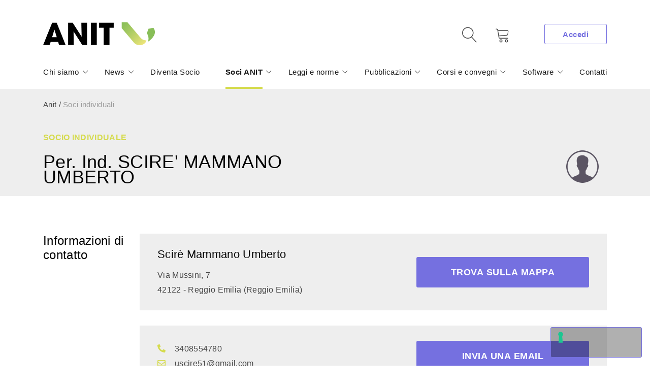

--- FILE ---
content_type: text/html; charset=UTF-8
request_url: https://www.anit.it/soci-individuali/?socio_id=46273
body_size: 17270
content:
<!DOCTYPE html>
<html lang="it-IT">
<head>
    <meta charset="UTF-8">
    <meta name="viewport" content="width=device-width, initial-scale=1">
    <meta http-equiv="X-UA-Compatible" content="IE=edge">
    <link rel="profile" href="http://gmpg.org/xfn/11">
    <meta name='robots' content='index, follow, max-image-preview:large, max-snippet:-1, max-video-preview:-1' />

<!-- Google Tag Manager for WordPress by gtm4wp.com -->
<script data-cfasync="false" data-pagespeed-no-defer>//<![CDATA[
	var gtm4wp_datalayer_name = "dataLayer";
	var dataLayer = dataLayer || [];
	var gtm4wp_use_sku_instead        = 0;
	var gtm4wp_id_prefix              = '';
	var gtm4wp_remarketing            = false;
	var gtm4wp_eec                    = 1;
	var gtm4wp_classicec              = false;
	var gtm4wp_currency               = 'EUR';
	var gtm4wp_product_per_impression = 10;
	var gtm4wp_needs_shipping_address = false;
//]]>
</script>
<!-- End Google Tag Manager for WordPress by gtm4wp.com -->
	<!-- This site is optimized with the Yoast SEO plugin v20.11 - https://yoast.com/wordpress/plugins/seo/ -->
	<title>Soci individuali - ANIT</title>
	<meta name="description" content="Cerchi professionisti, studi di progettazione, imprese edili e tecnici del settore? Trovalo tra i soci ANIT." />
	<link rel="canonical" href="https://www.anit.it/soci-individuali/" />
	<meta property="og:locale" content="it_IT" />
	<meta property="og:type" content="article" />
	<meta property="og:title" content="Soci individuali - ANIT" />
	<meta property="og:description" content="Cerchi professionisti, studi di progettazione, imprese edili e tecnici del settore? Trovalo tra i soci ANIT." />
	<meta property="og:url" content="https://www.anit.it/soci-individuali/" />
	<meta property="og:site_name" content="ANIT" />
	<meta property="article:publisher" content="https://www.facebook.com/pages/ANIT-Associazione-Nazionale-per-lIsolamento-Termico-e-acustico/201512783213124" />
	<meta property="article:modified_time" content="2022-07-06T08:59:23+00:00" />
	<script type="application/ld+json" class="yoast-schema-graph">{"@context":"https://schema.org","@graph":[{"@type":"WebPage","@id":"https://www.anit.it/soci-individuali/","url":"https://www.anit.it/soci-individuali/","name":"Soci individuali - ANIT","isPartOf":{"@id":"https://www.anit.it/#website"},"datePublished":"2015-02-09T14:31:28+00:00","dateModified":"2022-07-06T08:59:23+00:00","description":"Cerchi professionisti, studi di progettazione, imprese edili e tecnici del settore? Trovalo tra i soci ANIT.","breadcrumb":{"@id":"https://www.anit.it/soci-individuali/#breadcrumb"},"inLanguage":"it-IT","potentialAction":[{"@type":"ReadAction","target":["https://www.anit.it/soci-individuali/"]}]},{"@type":"BreadcrumbList","@id":"https://www.anit.it/soci-individuali/#breadcrumb","itemListElement":[{"@type":"ListItem","position":1,"name":"Anit","item":"https://www.anit.it/"},{"@type":"ListItem","position":2,"name":"Soci individuali"}]},{"@type":"WebSite","@id":"https://www.anit.it/#website","url":"https://www.anit.it/","name":"ANIT","description":"Associazione Nazionale per l&#039;Isolamento Termico e acustico","publisher":{"@id":"https://www.anit.it/#organization"},"potentialAction":[{"@type":"SearchAction","target":{"@type":"EntryPoint","urlTemplate":"https://www.anit.it/?s={search_term_string}"},"query-input":"required name=search_term_string"}],"inLanguage":"it-IT"},{"@type":"Organization","@id":"https://www.anit.it/#organization","name":"ANIT","url":"https://www.anit.it/","logo":{"@type":"ImageObject","inLanguage":"it-IT","@id":"https://www.anit.it/#/schema/logo/image/","url":"https://www.anit.it/wp-content/uploads/2020/07/anit_logo01.png","contentUrl":"https://www.anit.it/wp-content/uploads/2020/07/anit_logo01.png","width":141,"height":53,"caption":"ANIT"},"image":{"@id":"https://www.anit.it/#/schema/logo/image/"},"sameAs":["https://www.facebook.com/pages/ANIT-Associazione-Nazionale-per-lIsolamento-Termico-e-acustico/201512783213124","https://twitter.com/ANIT_1984","http://it.linkedin.com/in/ANIT1984","https://www.youtube.com/user/staffanit?feature=watch"]}]}</script>
	<!-- / Yoast SEO plugin. -->


<link rel='dns-prefetch' href='//stats.wp.com' />
<link rel='dns-prefetch' href='//code.jquery.com' />
<link rel='dns-prefetch' href='//cdnjs.cloudflare.com' />
<link rel="alternate" type="application/rss+xml" title="ANIT &raquo; Soci individuali Feed dei commenti" href="https://www.anit.it/soci-individuali/feed/" />
<script type="text/javascript">
window._wpemojiSettings = {"baseUrl":"https:\/\/s.w.org\/images\/core\/emoji\/14.0.0\/72x72\/","ext":".png","svgUrl":"https:\/\/s.w.org\/images\/core\/emoji\/14.0.0\/svg\/","svgExt":".svg","source":{"concatemoji":"https:\/\/www.anit.it\/wp-includes\/js\/wp-emoji-release.min.js?ver=a2b50c23e27ba5f44d311bb300f97872"}};
/*! This file is auto-generated */
!function(e,a,t){var n,r,o,i=a.createElement("canvas"),p=i.getContext&&i.getContext("2d");function s(e,t){p.clearRect(0,0,i.width,i.height),p.fillText(e,0,0);e=i.toDataURL();return p.clearRect(0,0,i.width,i.height),p.fillText(t,0,0),e===i.toDataURL()}function c(e){var t=a.createElement("script");t.src=e,t.defer=t.type="text/javascript",a.getElementsByTagName("head")[0].appendChild(t)}for(o=Array("flag","emoji"),t.supports={everything:!0,everythingExceptFlag:!0},r=0;r<o.length;r++)t.supports[o[r]]=function(e){if(p&&p.fillText)switch(p.textBaseline="top",p.font="600 32px Arial",e){case"flag":return s("\ud83c\udff3\ufe0f\u200d\u26a7\ufe0f","\ud83c\udff3\ufe0f\u200b\u26a7\ufe0f")?!1:!s("\ud83c\uddfa\ud83c\uddf3","\ud83c\uddfa\u200b\ud83c\uddf3")&&!s("\ud83c\udff4\udb40\udc67\udb40\udc62\udb40\udc65\udb40\udc6e\udb40\udc67\udb40\udc7f","\ud83c\udff4\u200b\udb40\udc67\u200b\udb40\udc62\u200b\udb40\udc65\u200b\udb40\udc6e\u200b\udb40\udc67\u200b\udb40\udc7f");case"emoji":return!s("\ud83e\udef1\ud83c\udffb\u200d\ud83e\udef2\ud83c\udfff","\ud83e\udef1\ud83c\udffb\u200b\ud83e\udef2\ud83c\udfff")}return!1}(o[r]),t.supports.everything=t.supports.everything&&t.supports[o[r]],"flag"!==o[r]&&(t.supports.everythingExceptFlag=t.supports.everythingExceptFlag&&t.supports[o[r]]);t.supports.everythingExceptFlag=t.supports.everythingExceptFlag&&!t.supports.flag,t.DOMReady=!1,t.readyCallback=function(){t.DOMReady=!0},t.supports.everything||(n=function(){t.readyCallback()},a.addEventListener?(a.addEventListener("DOMContentLoaded",n,!1),e.addEventListener("load",n,!1)):(e.attachEvent("onload",n),a.attachEvent("onreadystatechange",function(){"complete"===a.readyState&&t.readyCallback()})),(e=t.source||{}).concatemoji?c(e.concatemoji):e.wpemoji&&e.twemoji&&(c(e.twemoji),c(e.wpemoji)))}(window,document,window._wpemojiSettings);
</script>
<style type="text/css">
img.wp-smiley,
img.emoji {
	display: inline !important;
	border: none !important;
	box-shadow: none !important;
	height: 1em !important;
	width: 1em !important;
	margin: 0 0.07em !important;
	vertical-align: -0.1em !important;
	background: none !important;
	padding: 0 !important;
}
</style>
	<link rel='stylesheet' id='wc-blocks-integration-css' href='https://www.anit.it/wp-content/plugins/woocommerce-subscriptions/vendor/woocommerce/subscriptions-core/build/index.css?ver=6.6.0' type='text/css' media='all' />
<link rel='stylesheet' id='wp-block-library-css' href='https://www.anit.it/wp-includes/css/dist/block-library/style.min.css?ver=a2b50c23e27ba5f44d311bb300f97872' type='text/css' media='all' />
<link rel='stylesheet' id='wc-blocks-vendors-style-css' href='https://www.anit.it/wp-content/plugins/woocommerce/packages/woocommerce-blocks/build/wc-blocks-vendors-style.css?ver=10.2.4' type='text/css' media='all' />
<link rel='stylesheet' id='wc-blocks-style-css' href='https://www.anit.it/wp-content/plugins/woocommerce/packages/woocommerce-blocks/build/wc-blocks-style.css?ver=10.2.4' type='text/css' media='all' />
<link rel='stylesheet' id='classic-theme-styles-css' href='https://www.anit.it/wp-includes/css/classic-themes.min.css?ver=a2b50c23e27ba5f44d311bb300f97872' type='text/css' media='all' />
<style id='global-styles-inline-css' type='text/css'>
body{--wp--preset--color--black: #000000;--wp--preset--color--cyan-bluish-gray: #abb8c3;--wp--preset--color--white: #ffffff;--wp--preset--color--pale-pink: #f78da7;--wp--preset--color--vivid-red: #cf2e2e;--wp--preset--color--luminous-vivid-orange: #ff6900;--wp--preset--color--luminous-vivid-amber: #fcb900;--wp--preset--color--light-green-cyan: #7bdcb5;--wp--preset--color--vivid-green-cyan: #00d084;--wp--preset--color--pale-cyan-blue: #8ed1fc;--wp--preset--color--vivid-cyan-blue: #0693e3;--wp--preset--color--vivid-purple: #9b51e0;--wp--preset--gradient--vivid-cyan-blue-to-vivid-purple: linear-gradient(135deg,rgba(6,147,227,1) 0%,rgb(155,81,224) 100%);--wp--preset--gradient--light-green-cyan-to-vivid-green-cyan: linear-gradient(135deg,rgb(122,220,180) 0%,rgb(0,208,130) 100%);--wp--preset--gradient--luminous-vivid-amber-to-luminous-vivid-orange: linear-gradient(135deg,rgba(252,185,0,1) 0%,rgba(255,105,0,1) 100%);--wp--preset--gradient--luminous-vivid-orange-to-vivid-red: linear-gradient(135deg,rgba(255,105,0,1) 0%,rgb(207,46,46) 100%);--wp--preset--gradient--very-light-gray-to-cyan-bluish-gray: linear-gradient(135deg,rgb(238,238,238) 0%,rgb(169,184,195) 100%);--wp--preset--gradient--cool-to-warm-spectrum: linear-gradient(135deg,rgb(74,234,220) 0%,rgb(151,120,209) 20%,rgb(207,42,186) 40%,rgb(238,44,130) 60%,rgb(251,105,98) 80%,rgb(254,248,76) 100%);--wp--preset--gradient--blush-light-purple: linear-gradient(135deg,rgb(255,206,236) 0%,rgb(152,150,240) 100%);--wp--preset--gradient--blush-bordeaux: linear-gradient(135deg,rgb(254,205,165) 0%,rgb(254,45,45) 50%,rgb(107,0,62) 100%);--wp--preset--gradient--luminous-dusk: linear-gradient(135deg,rgb(255,203,112) 0%,rgb(199,81,192) 50%,rgb(65,88,208) 100%);--wp--preset--gradient--pale-ocean: linear-gradient(135deg,rgb(255,245,203) 0%,rgb(182,227,212) 50%,rgb(51,167,181) 100%);--wp--preset--gradient--electric-grass: linear-gradient(135deg,rgb(202,248,128) 0%,rgb(113,206,126) 100%);--wp--preset--gradient--midnight: linear-gradient(135deg,rgb(2,3,129) 0%,rgb(40,116,252) 100%);--wp--preset--duotone--dark-grayscale: url('#wp-duotone-dark-grayscale');--wp--preset--duotone--grayscale: url('#wp-duotone-grayscale');--wp--preset--duotone--purple-yellow: url('#wp-duotone-purple-yellow');--wp--preset--duotone--blue-red: url('#wp-duotone-blue-red');--wp--preset--duotone--midnight: url('#wp-duotone-midnight');--wp--preset--duotone--magenta-yellow: url('#wp-duotone-magenta-yellow');--wp--preset--duotone--purple-green: url('#wp-duotone-purple-green');--wp--preset--duotone--blue-orange: url('#wp-duotone-blue-orange');--wp--preset--font-size--small: 13px;--wp--preset--font-size--medium: 20px;--wp--preset--font-size--large: 36px;--wp--preset--font-size--x-large: 42px;--wp--preset--spacing--20: 0.44rem;--wp--preset--spacing--30: 0.67rem;--wp--preset--spacing--40: 1rem;--wp--preset--spacing--50: 1.5rem;--wp--preset--spacing--60: 2.25rem;--wp--preset--spacing--70: 3.38rem;--wp--preset--spacing--80: 5.06rem;--wp--preset--shadow--natural: 6px 6px 9px rgba(0, 0, 0, 0.2);--wp--preset--shadow--deep: 12px 12px 50px rgba(0, 0, 0, 0.4);--wp--preset--shadow--sharp: 6px 6px 0px rgba(0, 0, 0, 0.2);--wp--preset--shadow--outlined: 6px 6px 0px -3px rgba(255, 255, 255, 1), 6px 6px rgba(0, 0, 0, 1);--wp--preset--shadow--crisp: 6px 6px 0px rgba(0, 0, 0, 1);}:where(.is-layout-flex){gap: 0.5em;}body .is-layout-flow > .alignleft{float: left;margin-inline-start: 0;margin-inline-end: 2em;}body .is-layout-flow > .alignright{float: right;margin-inline-start: 2em;margin-inline-end: 0;}body .is-layout-flow > .aligncenter{margin-left: auto !important;margin-right: auto !important;}body .is-layout-constrained > .alignleft{float: left;margin-inline-start: 0;margin-inline-end: 2em;}body .is-layout-constrained > .alignright{float: right;margin-inline-start: 2em;margin-inline-end: 0;}body .is-layout-constrained > .aligncenter{margin-left: auto !important;margin-right: auto !important;}body .is-layout-constrained > :where(:not(.alignleft):not(.alignright):not(.alignfull)){max-width: var(--wp--style--global--content-size);margin-left: auto !important;margin-right: auto !important;}body .is-layout-constrained > .alignwide{max-width: var(--wp--style--global--wide-size);}body .is-layout-flex{display: flex;}body .is-layout-flex{flex-wrap: wrap;align-items: center;}body .is-layout-flex > *{margin: 0;}:where(.wp-block-columns.is-layout-flex){gap: 2em;}.has-black-color{color: var(--wp--preset--color--black) !important;}.has-cyan-bluish-gray-color{color: var(--wp--preset--color--cyan-bluish-gray) !important;}.has-white-color{color: var(--wp--preset--color--white) !important;}.has-pale-pink-color{color: var(--wp--preset--color--pale-pink) !important;}.has-vivid-red-color{color: var(--wp--preset--color--vivid-red) !important;}.has-luminous-vivid-orange-color{color: var(--wp--preset--color--luminous-vivid-orange) !important;}.has-luminous-vivid-amber-color{color: var(--wp--preset--color--luminous-vivid-amber) !important;}.has-light-green-cyan-color{color: var(--wp--preset--color--light-green-cyan) !important;}.has-vivid-green-cyan-color{color: var(--wp--preset--color--vivid-green-cyan) !important;}.has-pale-cyan-blue-color{color: var(--wp--preset--color--pale-cyan-blue) !important;}.has-vivid-cyan-blue-color{color: var(--wp--preset--color--vivid-cyan-blue) !important;}.has-vivid-purple-color{color: var(--wp--preset--color--vivid-purple) !important;}.has-black-background-color{background-color: var(--wp--preset--color--black) !important;}.has-cyan-bluish-gray-background-color{background-color: var(--wp--preset--color--cyan-bluish-gray) !important;}.has-white-background-color{background-color: var(--wp--preset--color--white) !important;}.has-pale-pink-background-color{background-color: var(--wp--preset--color--pale-pink) !important;}.has-vivid-red-background-color{background-color: var(--wp--preset--color--vivid-red) !important;}.has-luminous-vivid-orange-background-color{background-color: var(--wp--preset--color--luminous-vivid-orange) !important;}.has-luminous-vivid-amber-background-color{background-color: var(--wp--preset--color--luminous-vivid-amber) !important;}.has-light-green-cyan-background-color{background-color: var(--wp--preset--color--light-green-cyan) !important;}.has-vivid-green-cyan-background-color{background-color: var(--wp--preset--color--vivid-green-cyan) !important;}.has-pale-cyan-blue-background-color{background-color: var(--wp--preset--color--pale-cyan-blue) !important;}.has-vivid-cyan-blue-background-color{background-color: var(--wp--preset--color--vivid-cyan-blue) !important;}.has-vivid-purple-background-color{background-color: var(--wp--preset--color--vivid-purple) !important;}.has-black-border-color{border-color: var(--wp--preset--color--black) !important;}.has-cyan-bluish-gray-border-color{border-color: var(--wp--preset--color--cyan-bluish-gray) !important;}.has-white-border-color{border-color: var(--wp--preset--color--white) !important;}.has-pale-pink-border-color{border-color: var(--wp--preset--color--pale-pink) !important;}.has-vivid-red-border-color{border-color: var(--wp--preset--color--vivid-red) !important;}.has-luminous-vivid-orange-border-color{border-color: var(--wp--preset--color--luminous-vivid-orange) !important;}.has-luminous-vivid-amber-border-color{border-color: var(--wp--preset--color--luminous-vivid-amber) !important;}.has-light-green-cyan-border-color{border-color: var(--wp--preset--color--light-green-cyan) !important;}.has-vivid-green-cyan-border-color{border-color: var(--wp--preset--color--vivid-green-cyan) !important;}.has-pale-cyan-blue-border-color{border-color: var(--wp--preset--color--pale-cyan-blue) !important;}.has-vivid-cyan-blue-border-color{border-color: var(--wp--preset--color--vivid-cyan-blue) !important;}.has-vivid-purple-border-color{border-color: var(--wp--preset--color--vivid-purple) !important;}.has-vivid-cyan-blue-to-vivid-purple-gradient-background{background: var(--wp--preset--gradient--vivid-cyan-blue-to-vivid-purple) !important;}.has-light-green-cyan-to-vivid-green-cyan-gradient-background{background: var(--wp--preset--gradient--light-green-cyan-to-vivid-green-cyan) !important;}.has-luminous-vivid-amber-to-luminous-vivid-orange-gradient-background{background: var(--wp--preset--gradient--luminous-vivid-amber-to-luminous-vivid-orange) !important;}.has-luminous-vivid-orange-to-vivid-red-gradient-background{background: var(--wp--preset--gradient--luminous-vivid-orange-to-vivid-red) !important;}.has-very-light-gray-to-cyan-bluish-gray-gradient-background{background: var(--wp--preset--gradient--very-light-gray-to-cyan-bluish-gray) !important;}.has-cool-to-warm-spectrum-gradient-background{background: var(--wp--preset--gradient--cool-to-warm-spectrum) !important;}.has-blush-light-purple-gradient-background{background: var(--wp--preset--gradient--blush-light-purple) !important;}.has-blush-bordeaux-gradient-background{background: var(--wp--preset--gradient--blush-bordeaux) !important;}.has-luminous-dusk-gradient-background{background: var(--wp--preset--gradient--luminous-dusk) !important;}.has-pale-ocean-gradient-background{background: var(--wp--preset--gradient--pale-ocean) !important;}.has-electric-grass-gradient-background{background: var(--wp--preset--gradient--electric-grass) !important;}.has-midnight-gradient-background{background: var(--wp--preset--gradient--midnight) !important;}.has-small-font-size{font-size: var(--wp--preset--font-size--small) !important;}.has-medium-font-size{font-size: var(--wp--preset--font-size--medium) !important;}.has-large-font-size{font-size: var(--wp--preset--font-size--large) !important;}.has-x-large-font-size{font-size: var(--wp--preset--font-size--x-large) !important;}
.wp-block-navigation a:where(:not(.wp-element-button)){color: inherit;}
:where(.wp-block-columns.is-layout-flex){gap: 2em;}
.wp-block-pullquote{font-size: 1.5em;line-height: 1.6;}
</style>
<link rel='stylesheet' id='woocommerce-layout-css' href='https://www.anit.it/wp-content/plugins/woocommerce/assets/css/woocommerce-layout.css?ver=7.8.2' type='text/css' media='all' />
<link rel='stylesheet' id='woocommerce-smallscreen-css' href='https://www.anit.it/wp-content/plugins/woocommerce/assets/css/woocommerce-smallscreen.css?ver=7.8.2' type='text/css' media='only screen and (max-width: 768px)' />
<link rel='stylesheet' id='woocommerce-general-css' href='https://www.anit.it/wp-content/plugins/woocommerce/assets/css/woocommerce.css?ver=7.8.2' type='text/css' media='all' />
<style id='woocommerce-inline-inline-css' type='text/css'>
.woocommerce form .form-row .required { visibility: visible; }
</style>
<link rel='stylesheet' id='ppress-frontend-css' href='https://www.anit.it/wp-content/plugins/wp-user-avatar/assets/css/frontend.min.css?ver=4.12.0' type='text/css' media='all' />
<link rel='stylesheet' id='ppress-flatpickr-css' href='https://www.anit.it/wp-content/plugins/wp-user-avatar/assets/flatpickr/flatpickr.min.css?ver=4.12.0' type='text/css' media='all' />
<link rel='stylesheet' id='ppress-select2-css' href='https://www.anit.it/wp-content/plugins/wp-user-avatar/assets/select2/select2.min.css?ver=a2b50c23e27ba5f44d311bb300f97872' type='text/css' media='all' />
<link rel='stylesheet' id='bootstrap_css-css' href='https://www.anit.it/wp-content/themes/anit2020/assets/css/bootstrap.min.css?ver=a2b50c23e27ba5f44d311bb300f97872' type='text/css' media='all' />
<link rel='stylesheet' id='fontawesome_css-css' href='https://cdnjs.cloudflare.com/ajax/libs/font-awesome/5.13.0/css/all.min.css?ver=a2b50c23e27ba5f44d311bb300f97872' type='text/css' media='all' />
<link rel='stylesheet' id='linearicons-css' href='https://www.anit.it/wp-content/themes/anit2020/assets/Linearicons-Free-v1.0.0/WebFont/linearicons_style.css?ver=a2b50c23e27ba5f44d311bb300f97872' type='text/css' media='all' />
<link rel='stylesheet' id='style-css' href='https://www.anit.it/wp-content/themes/anit2020/style.css?ver=a2b50c23e27ba5f44d311bb300f97872' type='text/css' media='all' />
<script type='text/javascript' src='https://www.anit.it/wp-includes/js/dist/vendor/wp-polyfill-inert.min.js?ver=3.1.2' id='wp-polyfill-inert-js'></script>
<script type='text/javascript' src='https://www.anit.it/wp-includes/js/dist/vendor/regenerator-runtime.min.js?ver=0.13.11' id='regenerator-runtime-js'></script>
<script type='text/javascript' src='https://www.anit.it/wp-includes/js/dist/vendor/wp-polyfill.min.js?ver=3.15.0' id='wp-polyfill-js'></script>
<script type='text/javascript' src='https://www.anit.it/wp-includes/js/dist/hooks.min.js?ver=4169d3cf8e8d95a3d6d5' id='wp-hooks-js'></script>
<script type='text/javascript' src='https://stats.wp.com/w.js?ver=202604' id='woo-tracks-js'></script>
<script type='text/javascript' src='https://code.jquery.com/jquery-3.4.1.min.js?ver=a2b50c23e27ba5f44d311bb300f97872' id='jquery-js'></script>
<script type='text/javascript' id='google-analytics-opt-out-js-after'>
			var gaProperty = 'UA';
			var disableStr = 'ga-disable-' + gaProperty;
			if ( document.cookie.indexOf( disableStr + '=true' ) > -1 ) {
				window[disableStr] = true;
			}
			function gaOptout() {
				document.cookie = disableStr + '=true; expires=Thu, 31 Dec 2099 23:59:59 UTC; path=/';
				window[disableStr] = true;
			}
</script>
<script type='text/javascript' id='google-analytics-js-after'>
(function(i,s,o,g,r,a,m){i['GoogleAnalyticsObject']=r;i[r]=i[r]||function(){
		(i[r].q=i[r].q||[]).push(arguments)},i[r].l=1*new Date();a=s.createElement(o),
		m=s.getElementsByTagName(o)[0];a.async=1;a.src=g;m.parentNode.insertBefore(a,m)
		})(window,document,'script', '//www.google-analytics.com/analytics.js','ga');ga( 'create', 'UA', 'auto' );(window.gaDevIds=window.gaDevIds||[]).push('dOGY3NW');
		ga( 'set', 'dimension1', 'no' );
ga( 'require', 'ec' );
</script>
<script type='text/javascript' src='https://www.anit.it/wp-content/plugins/wp-user-avatar/assets/flatpickr/flatpickr.min.js?ver=4.12.0' id='ppress-flatpickr-js'></script>
<script type='text/javascript' src='https://www.anit.it/wp-content/plugins/wp-user-avatar/assets/select2/select2.min.js?ver=4.12.0' id='ppress-select2-js'></script>
<script type='text/javascript' src='https://www.anit.it/wp-content/plugins/duracelltomi-google-tag-manager/js/gtm4wp-contact-form-7-tracker.js?ver=1.11.6' id='gtm4wp-contact-form-7-tracker-js'></script>
<script type='text/javascript' src='https://www.anit.it/wp-content/plugins/duracelltomi-google-tag-manager/js/gtm4wp-form-move-tracker.js?ver=1.11.6' id='gtm4wp-form-move-tracker-js'></script>
<script type='text/javascript' src='https://www.anit.it/wp-content/plugins/duracelltomi-google-tag-manager/js/gtm4wp-woocommerce-enhanced.js?ver=1.11.6' id='gtm4wp-woocommerce-enhanced-js'></script>
<link rel="https://api.w.org/" href="https://www.anit.it/wp-json/" /><link rel="alternate" type="application/json" href="https://www.anit.it/wp-json/wp/v2/pages/3025" /><link rel="EditURI" type="application/rsd+xml" title="RSD" href="https://www.anit.it/xmlrpc.php?rsd" />
<link rel="wlwmanifest" type="application/wlwmanifest+xml" href="https://www.anit.it/wp-includes/wlwmanifest.xml" />

<link rel='shortlink' href='https://www.anit.it/?p=3025' />
<link rel="alternate" type="application/json+oembed" href="https://www.anit.it/wp-json/oembed/1.0/embed?url=https%3A%2F%2Fwww.anit.it%2Fsoci-individuali%2F" />
<link rel="alternate" type="text/xml+oembed" href="https://www.anit.it/wp-json/oembed/1.0/embed?url=https%3A%2F%2Fwww.anit.it%2Fsoci-individuali%2F&#038;format=xml" />

<!-- Google Tag Manager for WordPress by gtm4wp.com -->
<script data-cfasync="false" data-pagespeed-no-defer>//<![CDATA[
	var dataLayer_content = {"visitorLoginState":"logged-out","customerTotalOrders":0,"customerTotalOrderValue":"0.00","customerFirstName":"","customerLastName":"","customerBillingFirstName":"","customerBillingLastName":"","customerBillingCompany":"","customerBillingAddress1":"","customerBillingAddress2":"","customerBillingCity":"","customerBillingPostcode":"","customerBillingCountry":"","customerBillingEmail":"","customerBillingPhone":"","customerShippingFirstName":"","customerShippingLastName":"","customerShippingCompany":"","customerShippingAddress1":"","customerShippingAddress2":"","customerShippingCity":"","customerShippingPostcode":"","customerShippingCountry":"","cartContent":{"totals":{"applied_coupons":[],"discount_total":0,"subtotal":0,"total":0},"items":[]}};
	dataLayer.push( dataLayer_content );//]]>
</script>
<script data-cfasync="false">//<![CDATA[
(function(w,d,s,l,i){w[l]=w[l]||[];w[l].push({'gtm.start':
new Date().getTime(),event:'gtm.js'});var f=d.getElementsByTagName(s)[0],
j=d.createElement(s),dl=l!='dataLayer'?'&l='+l:'';j.async=true;j.src=
'//www.googletagmanager.com/gtm.'+'js?id='+i+dl;f.parentNode.insertBefore(j,f);
})(window,document,'script','dataLayer','GTM-PCRH3HL');//]]>
</script>
<!-- End Google Tag Manager -->
<!-- End Google Tag Manager for WordPress by gtm4wp.com -->	<noscript><style>.woocommerce-product-gallery{ opacity: 1 !important; }</style></noscript>
	<style type="text/css">.blue-message {
background: none repeat scroll 0 0 #3399ff;
color: #ffffff;
text-shadow: none;
font-size: 14px;
line-height: 24px;
padding: 10px;
} 
.green-message {
background: none repeat scroll 0 0 #8cc14c;
color: #ffffff;
text-shadow: none;
font-size: 14px;
line-height: 24px;
padding: 10px;
} 
.orange-message {
background: none repeat scroll 0 0 #faa732;
color: #ffffff;
text-shadow: none;
font-size: 14px;
line-height: 24px;
padding: 10px;
} 
.red-message {
background: none repeat scroll 0 0 #da4d31;
color: #ffffff;
text-shadow: none;
font-size: 14px;
line-height: 24px;
padding: 10px;
} 
.grey-message {
background: none repeat scroll 0 0 #53555c;
color: #ffffff;
text-shadow: none;
font-size: 14px;
line-height: 24px;
padding: 10px;
} 
.left-block {
background: none repeat scroll 0 0px, radial-gradient(ellipse at center center, #ffffff 0%, #f2f2f2 100%) repeat scroll 0 0 rgba(0, 0, 0, 0);
color: #8b8e97;
padding: 10px;
margin: 10px;
float: left;
} 
.right-block {
background: none repeat scroll 0 0px, radial-gradient(ellipse at center center, #ffffff 0%, #f2f2f2 100%) repeat scroll 0 0 rgba(0, 0, 0, 0);
color: #8b8e97;
padding: 10px;
margin: 10px;
float: right;
} 
.blockquotes {
background: none;
border-left: 5px solid #f1f1f1;
color: #8B8E97;
font-size: 14px;
font-style: italic;
line-height: 22px;
padding-left: 15px;
padding: 10px;
width: 60%;
float: left;
} 
</style><link rel="icon" href="https://www.anit.it/wp-content/uploads/2020/08/cropped-favicon-32x32.png" sizes="32x32" />
<link rel="icon" href="https://www.anit.it/wp-content/uploads/2020/08/cropped-favicon-192x192.png" sizes="192x192" />
<link rel="apple-touch-icon" href="https://www.anit.it/wp-content/uploads/2020/08/cropped-favicon-180x180.png" />
<meta name="msapplication-TileImage" content="https://www.anit.it/wp-content/uploads/2020/08/cropped-favicon-270x270.png" />
</head>
<body class="page-template page-template-tpl-soci page-template-tpl-soci-php page page-id-3025 theme-anit2020 woocommerce-no-js">

<header>
        <div id="header_top" class="container anit-menu_top">
        <div class="row justify-content-between align-items-center h-100 position-relative">
            <div class="col-7 col-md-6">
                <div class="anit-logo">
                    <a href="https://www.anit.it">
                        <img src="https://www.anit.it/wp-content/uploads/2025/02/logo-anit.png" class="img-fluid">
                    </a>
                </div>
            </div>
            <div class="header-dx col-5 col-md-3 col-lg-4">
                <div class="row d-lg-none justify-content-end m-0">
                    <div class="col-6 text-right "><span class="lnr lnr-magnifier ml-0"></span></div>
                    <div class="col-6 text-right menu-mobile-bar"><span class="lnr lnr-menu ml-0"></span><span
                                class="lnr lnr-cross ml-0 d-none"></span></div>
                </div>
                <div class="row justify-content-end align-items-end d-none d-lg-flex">
                    <div class="col text-right">
                        <span class="lnr lnr-magnifier"></span>
                        <a class="cart-contents" href="https://www.anit.it/carrello/"
                                 title="Carrello">                            <span class="lnr lnr-cart" id="cart-count">
                                                                    </span>

                            </a>

                                            </div>
                    <div class="col text-right">
                                                    <a class="anit2020-button login"
                               href="https://www.anit.it/il-mio-account/">Accedi</a>
                                                </div>
                </div>
            </div>
            <div class="row justify-content-end anit2020_profile_logout">
                            </div>

            <div class="col-12 p-0 anit2020-search">
                <form method="get" action="https://www.anit.it/results">
                    <input type="text" id="generic_search" name="keyword" placeholder="Cerca..." style="background-color: #EDEDED !important; border-bottom: #979797 solid 1px !important;">
                </form>
            </div>

                    </div>
    </div>
    <div class="mobile-menu w-100 d-lg-none">
        <nav>
            <ul id="menu-mobile" class=""><li id="menu-item-44727" class="menu-item menu-item-type-custom menu-item-object-custom menu-item-has-children menu-item-44727"><a href="#">Chi siamo</a>
<ul class="sub-menu">
	<li id="menu-item-44688" class="menu-item menu-item-type-post_type menu-item-object-page menu-item-44688"><a href="https://www.anit.it/chi-siamo/">ANIT</a></li>
	<li id="menu-item-44689" class="menu-item menu-item-type-post_type menu-item-object-page menu-item-44689"><a href="https://www.anit.it/cariche-sociali-e-staff-tecnico/">Cariche sociali e staff tecnico</a></li>
	<li id="menu-item-44691" class="menu-item menu-item-type-post_type menu-item-object-page menu-item-44691"><a href="https://www.anit.it/parlano-di-noi/">Parlano di noi</a></li>
	<li id="menu-item-44692" class="menu-item menu-item-type-post_type menu-item-object-page menu-item-44692"><a href="https://www.anit.it/comunicati/">Comunicati</a></li>
</ul>
</li>
<li id="menu-item-44690" class="menu-item menu-item-type-post_type menu-item-object-page menu-item-has-children menu-item-44690"><a href="https://www.anit.it/le-nostre-news/">News</a>
<ul class="sub-menu">
	<li id="menu-item-77450" class="menu-item menu-item-type-post_type menu-item-object-page menu-item-77450"><a href="https://www.anit.it/le-nostre-news/">Le nostre news</a></li>
	<li id="menu-item-44703" class="menu-item menu-item-type-post_type menu-item-object-page menu-item-44703"><a href="https://www.anit.it/leggi-e-norme/aggiornamenti-legislativi/">Aggiornamenti legislativi</a></li>
	<li id="menu-item-44693" class="menu-item menu-item-type-post_type menu-item-object-page menu-item-44693"><a href="https://www.anit.it/?page_id=44599">Video</a></li>
	<li id="menu-item-44714" class="menu-item menu-item-type-post_type menu-item-object-page menu-item-44714"><a href="https://www.anit.it/anit-risponde/">ANIT Risponde</a></li>
	<li id="menu-item-77451" class="menu-item menu-item-type-post_type menu-item-object-page menu-item-77451"><a href="https://www.anit.it/newsletter-anit/">Newsletter</a></li>
</ul>
</li>
<li id="menu-item-44728" class="menu-item menu-item-type-custom menu-item-object-custom menu-item-44728"><a href="#">Diventa Socio</a></li>
<li id="menu-item-44730" class="menu-item menu-item-type-custom menu-item-object-custom current-menu-ancestor current-menu-parent menu-item-has-children menu-item-44730"><a href="#">Soci ANIT</a>
<ul class="sub-menu">
	<li id="menu-item-44699" class="menu-item menu-item-type-post_type menu-item-object-page current-menu-item page_item page-item-3025 current_page_item menu-item-44699"><a href="https://www.anit.it/soci-individuali/" aria-current="page">Soci individuali</a></li>
	<li id="menu-item-44700" class="menu-item menu-item-type-post_type menu-item-object-page menu-item-44700"><a href="https://www.anit.it/soci-aziende/">Soci Aziende</a></li>
	<li id="menu-item-44701" class="menu-item menu-item-type-post_type menu-item-object-page menu-item-44701"><a href="https://www.anit.it/soci-onorari/">Soci Onorari</a></li>
</ul>
</li>
<li id="menu-item-44731" class="menu-item menu-item-type-custom menu-item-object-custom menu-item-has-children menu-item-44731"><a href="#">Leggi e norme</a>
<ul class="sub-menu">
	<li id="menu-item-44704" class="menu-item menu-item-type-post_type menu-item-object-page menu-item-44704"><a href="https://www.anit.it/leggi-e-norme/termica/">Termica</a></li>
	<li id="menu-item-44705" class="menu-item menu-item-type-post_type menu-item-object-page menu-item-44705"><a href="https://www.anit.it/leggi-e-norme/acustica-edilizia/">Acustica edilizia</a></li>
	<li id="menu-item-44706" class="menu-item menu-item-type-post_type menu-item-object-page menu-item-44706"><a href="https://www.anit.it/leggi-e-norme/fuoco/">Fuoco</a></li>
	<li id="menu-item-44707" class="menu-item menu-item-type-post_type menu-item-object-page menu-item-44707"><a href="https://www.anit.it/leggi-e-norme/sostenibilita/">Sostenibilità</a></li>
</ul>
</li>
<li id="menu-item-44732" class="menu-item menu-item-type-custom menu-item-object-custom menu-item-has-children menu-item-44732"><a href="https://www.anit.it/pubblicazioni/">Pubblicazioni</a>
<ul class="sub-menu">
	<li id="menu-item-44709" class="menu-item menu-item-type-taxonomy menu-item-object-pubblicazioni menu-item-44709"><a href="https://www.anit.it/pubblicazioni/guide-anit/">Guide</a></li>
	<li id="menu-item-44710" class="menu-item menu-item-type-taxonomy menu-item-object-pubblicazioni menu-item-44710"><a href="https://www.anit.it/pubblicazioni/manuali-anit/">Manuali</a></li>
	<li id="menu-item-44711" class="menu-item menu-item-type-taxonomy menu-item-object-pubblicazioni menu-item-44711"><a href="https://www.anit.it/pubblicazioni/approfondimenti-anit/">Approfondimenti</a></li>
	<li id="menu-item-44713" class="menu-item menu-item-type-post_type menu-item-object-page menu-item-44713"><a href="https://www.anit.it/libri/">Libri</a></li>
	<li id="menu-item-44712" class="menu-item menu-item-type-taxonomy menu-item-object-pubblicazioni menu-item-44712"><a href="https://www.anit.it/pubblicazioni/rivista-neoeubios/">Rivista neoEubios</a></li>
</ul>
</li>
<li id="menu-item-44733" class="menu-item menu-item-type-custom menu-item-object-custom menu-item-has-children menu-item-44733"><a href="https://www.anit.it/corsieventi/">Corsi ed eventi</a>
<ul class="sub-menu">
	<li id="menu-item-44715" class="menu-item menu-item-type-taxonomy menu-item-object-product_cat menu-item-44715"><a href="https://www.anit.it/eventi-e-prodotti/corsi/">Corsi</a></li>
	<li id="menu-item-44717" class="menu-item menu-item-type-taxonomy menu-item-object-product_cat menu-item-44717"><a href="https://www.anit.it/eventi-e-prodotti/convegni/">Convegni</a></li>
	<li id="menu-item-81767" class="menu-item menu-item-type-post_type menu-item-object-page menu-item-81767"><a href="https://www.anit.it/webinar/">Webinar</a></li>
	<li id="menu-item-130255" class="menu-item menu-item-type-post_type menu-item-object-page menu-item-130255"><a href="https://www.anit.it/saie-bari-anit-2025/">SAIE Bari 2025</a></li>
	<li id="menu-item-114549" class="menu-item menu-item-type-post_type menu-item-object-page menu-item-114549"><a href="https://www.anit.it/congresso-2024/">Congresso 2024</a></li>
</ul>
</li>
<li id="menu-item-44734" class="menu-item menu-item-type-custom menu-item-object-custom menu-item-has-children menu-item-44734"><a href="https://www.anit.it/software-anit/">Software</a>
<ul class="sub-menu">
	<li id="menu-item-44722" class="menu-item menu-item-type-post_type menu-item-object-page menu-item-44722"><a href="https://www.anit.it/software-anit/">Software</a></li>
	<li id="menu-item-44723" class="menu-item menu-item-type-post_type menu-item-object-page menu-item-44723"><a href="https://www.anit.it/banca-dati-software-anit/">Banca dati software</a></li>
	<li id="menu-item-44724" class="menu-item menu-item-type-post_type menu-item-object-page menu-item-44724"><a href="https://www.anit.it/esempi-di-calcolo/">Esempi di calcolo</a></li>
	<li id="menu-item-44725" class="menu-item menu-item-type-post_type menu-item-object-page menu-item-44725"><a href="https://www.anit.it/educational/">Educational</a></li>
	<li id="menu-item-111217" class="menu-item menu-item-type-post_type menu-item-object-page menu-item-111217"><a href="https://www.anit.it/software-anit-istruzioni-per-luso/">FAQ Software</a></li>
</ul>
</li>
<li id="menu-item-44726" class="menu-item menu-item-type-post_type menu-item-object-page menu-item-44726"><a href="https://www.anit.it/contatti/">Contatti</a></li>
<li><a href="https://www.anit.it/carrello/">Carrello</a></li><li><a href="https://www.anit.it/il-mio-account/">Accedi</a></li></ul>        </nav>
    </div>
    <div id="header_menu" class="container d-none d-lg-block">
        <div class="row">
            <div class="col-12">
                <nav>
                    <ul id="main-menu" class="row justify-content-between"><li id="menu-item-44640" class="menu-item menu-item-type-post_type menu-item-object-page menu-item-has-children menu-item-44640"><a href="https://www.anit.it/chi-siamo/">Chi siamo</a>
<ul class="sub-menu">
	<li id="menu-item-44641" class="menu-item menu-item-type-post_type menu-item-object-page menu-item-44641"><a href="https://www.anit.it/chi-siamo/">ANIT</a></li>
	<li id="menu-item-44642" class="menu-item menu-item-type-post_type menu-item-object-page menu-item-44642"><a href="https://www.anit.it/cariche-sociali-e-staff-tecnico/">Cariche sociali e staff tecnico</a></li>
	<li id="menu-item-44644" class="menu-item menu-item-type-post_type menu-item-object-page menu-item-44644"><a href="https://www.anit.it/parlano-di-noi/">Parlano di noi</a></li>
	<li id="menu-item-44645" class="menu-item menu-item-type-post_type menu-item-object-page menu-item-44645"><a href="https://www.anit.it/comunicati/">Comunicati</a></li>
</ul>
</li>
<li id="menu-item-68708" class="menu-item menu-item-type-post_type menu-item-object-page menu-item-has-children menu-item-68708"><a href="https://www.anit.it/le-nostre-news/">News</a>
<ul class="sub-menu">
	<li id="menu-item-68709" class="menu-item menu-item-type-post_type menu-item-object-page menu-item-68709"><a href="https://www.anit.it/le-nostre-news/">Le nostre news</a></li>
	<li id="menu-item-44656" class="menu-item menu-item-type-post_type menu-item-object-page menu-item-44656"><a href="https://www.anit.it/leggi-e-norme/aggiornamenti-legislativi/">Aggiornamenti legislativi</a></li>
	<li id="menu-item-73156" class="menu-item menu-item-type-post_type menu-item-object-page menu-item-73156"><a href="https://www.anit.it/video-news/">Video</a></li>
	<li id="menu-item-79159" class="menu-item menu-item-type-custom menu-item-object-custom menu-item-79159"><a href="https://www.youtube.com/user/staffanit">Canale YouTube</a></li>
	<li id="menu-item-44667" class="menu-item menu-item-type-post_type menu-item-object-page menu-item-44667"><a href="https://www.anit.it/anit-risponde/">ANIT Risponde</a></li>
	<li id="menu-item-132823" class="menu-item menu-item-type-custom menu-item-object-custom menu-item-132823"><a href="https://www.anit.it/isolwashing-come-difendersi-dalle-false-promesse-di-isolamento-termico/">Isolwashing</a></li>
	<li id="menu-item-73421" class="menu-item menu-item-type-post_type menu-item-object-page menu-item-73421"><a href="https://www.anit.it/newsletter-anit/">Newsletter</a></li>
</ul>
</li>
<li id="menu-item-44682" class="header-menu-socio menu-item menu-item-type-post_type menu-item-object-page menu-item-44682"><a href="https://www.anit.it/diventa-socio/">Diventa Socio</a></li>
<li id="menu-item-44683" class="menu-item menu-item-type-post_type menu-item-object-page current-menu-item page_item page-item-3025 current_page_item current-menu-ancestor current-menu-parent current_page_parent current_page_ancestor menu-item-has-children menu-item-44683"><a href="https://www.anit.it/soci-individuali/" aria-current="page">Soci ANIT</a>
<ul class="sub-menu">
	<li id="menu-item-44652" class="menu-item menu-item-type-post_type menu-item-object-page current-menu-item page_item page-item-3025 current_page_item menu-item-44652"><a href="https://www.anit.it/soci-individuali/" aria-current="page">Soci Individuali</a></li>
	<li id="menu-item-44653" class="menu-item menu-item-type-post_type menu-item-object-page menu-item-44653"><a href="https://www.anit.it/soci-aziende/">Soci Aziende</a></li>
	<li id="menu-item-44654" class="menu-item menu-item-type-post_type menu-item-object-page menu-item-44654"><a href="https://www.anit.it/soci-onorari/">Soci Onorari</a></li>
</ul>
</li>
<li id="menu-item-68710" class="menu-item menu-item-type-post_type menu-item-object-page menu-item-has-children menu-item-68710"><a href="https://www.anit.it/leggi-e-norme/termica/">Leggi e norme</a>
<ul class="sub-menu">
	<li id="menu-item-44657" class="menu-item menu-item-type-post_type menu-item-object-page menu-item-44657"><a href="https://www.anit.it/leggi-e-norme/termica/">Termica</a></li>
	<li id="menu-item-44658" class="menu-item menu-item-type-post_type menu-item-object-page menu-item-44658"><a href="https://www.anit.it/leggi-e-norme/acustica-edilizia/">Acustica edilizia</a></li>
	<li id="menu-item-44659" class="menu-item menu-item-type-post_type menu-item-object-page menu-item-44659"><a href="https://www.anit.it/leggi-e-norme/fuoco/">Fuoco</a></li>
	<li id="menu-item-44660" class="menu-item menu-item-type-post_type menu-item-object-page menu-item-44660"><a href="https://www.anit.it/leggi-e-norme/sostenibilita/">Sostenibilità</a></li>
</ul>
</li>
<li id="menu-item-77455" class="menu-item menu-item-type-custom menu-item-object-custom menu-item-has-children menu-item-77455"><a href="https://www.anit.it/pubblicazioni/">Pubblicazioni</a>
<ul class="sub-menu">
	<li id="menu-item-44662" class="menu-item menu-item-type-taxonomy menu-item-object-pubblicazioni menu-item-44662"><a href="https://www.anit.it/pubblicazioni/guide-anit/">Guide</a></li>
	<li id="menu-item-44663" class="menu-item menu-item-type-taxonomy menu-item-object-pubblicazioni menu-item-44663"><a href="https://www.anit.it/pubblicazioni/manuali-anit/">Manuali</a></li>
	<li id="menu-item-44664" class="menu-item menu-item-type-taxonomy menu-item-object-pubblicazioni menu-item-44664"><a href="https://www.anit.it/pubblicazioni/approfondimenti-anit/">Approfondimenti</a></li>
	<li id="menu-item-44666" class="menu-item menu-item-type-post_type menu-item-object-page menu-item-44666"><a href="https://www.anit.it/libri/">Libri</a></li>
	<li id="menu-item-117866" class="menu-item menu-item-type-post_type menu-item-object-page menu-item-117866"><a href="https://www.anit.it/articoli-tecnici/">Articoli tecnici</a></li>
	<li id="menu-item-44665" class="menu-item menu-item-type-taxonomy menu-item-object-pubblicazioni menu-item-44665"><a href="https://www.anit.it/pubblicazioni/rivista-neoeubios/">Rivista neoEubios</a></li>
</ul>
</li>
<li id="menu-item-80324" class="menu-item menu-item-type-post_type menu-item-object-page menu-item-has-children menu-item-80324"><a href="https://www.anit.it/corsieventi/">Corsi e convegni</a>
<ul class="sub-menu">
	<li id="menu-item-44679" class="menu-item menu-item-type-taxonomy menu-item-object-product_cat menu-item-44679"><a href="https://www.anit.it/eventi-e-prodotti/corsi/">Corsi</a></li>
	<li id="menu-item-44670" class="menu-item menu-item-type-taxonomy menu-item-object-product_cat menu-item-44670"><a href="https://www.anit.it/eventi-e-prodotti/convegni/">Convegni</a></li>
	<li id="menu-item-80325" class="menu-item menu-item-type-post_type menu-item-object-page menu-item-80325"><a href="https://www.anit.it/webinar/">Webinar</a></li>
	<li id="menu-item-133258" class="menu-item menu-item-type-post_type menu-item-object-page menu-item-133258"><a href="https://www.anit.it/klimahouse-2026/">Klimahouse 2026</a></li>
</ul>
</li>
<li id="menu-item-44674" class="menu-item menu-item-type-post_type menu-item-object-page menu-item-has-children menu-item-44674"><a href="https://www.anit.it/software-anit/">Software</a>
<ul class="sub-menu">
	<li id="menu-item-44675" class="menu-item menu-item-type-post_type menu-item-object-page menu-item-44675"><a href="https://www.anit.it/software-anit/">Suite ANIT</a></li>
	<li id="menu-item-44676" class="menu-item menu-item-type-post_type menu-item-object-page menu-item-44676"><a href="https://www.anit.it/banca-dati-software-anit/">Banca dati software</a></li>
	<li id="menu-item-44680" class="menu-item menu-item-type-post_type menu-item-object-page menu-item-44680"><a href="https://www.anit.it/esempi-di-calcolo/">Esempi di calcolo</a></li>
	<li id="menu-item-44677" class="menu-item menu-item-type-post_type menu-item-object-page menu-item-44677"><a href="https://www.anit.it/educational/">Educational</a></li>
	<li id="menu-item-110902" class="menu-item menu-item-type-post_type menu-item-object-page menu-item-110902"><a href="https://www.anit.it/software-anit-istruzioni-per-luso/">FAQ Software</a></li>
</ul>
</li>
<li id="menu-item-44681" class="menu-item menu-item-type-post_type menu-item-object-page menu-item-44681"><a href="https://www.anit.it/contatti/">Contatti</a></li>
</ul>                </nav>
            </div>
        </div>
    </div>
</header>

<div class="main-content">
        <div id="soci" class="page_content">
        <div class="container">
            <div class="d-none d-lg-block">
                    <div class="container">
        <div class="anit-breadcrumbs"><span><span><a href="https://www.anit.it/">Anit</a></span> / <span class="breadcrumb_last" aria-current="page">Soci individuali</span></span></div>    </div>
            </div>
        </div>
        <div>
            


<div id="dir-soci-wrapper" class="dir-soci-detail">
    <div class="container">
        <div class="row socio-heading align-items-center">
            <div class="col-md-6 socio-heading-sx">
                <h5>Socio individuale</h5>
                <div class="socio-heading-title">
                    <h4>Per. Ind. SCIRE' MAMMANO UMBERTO</h4>
                                    </div>
                            </div>
            <div class="col-md-6 socio-profile-image text-md-center text-lg-right">
                <img src="" alt="" />
                <img title="Per. Ind. SCIRE' MAMMANO UMBERTO" alt="Per. Ind. SCIRE' MAMMANO UMBERTO" src="https://www.anit.it/wp-content/themes/anit2020/images/default_user.png" />
            </div>
        </div>
    </div>
    <div class="bg-white row mx-0 py-5 flex-column">
        <div class="container socio-info-wrapper">
                                                                        <div class="row socio-contacts-info">
                <div class="col-lg-2 socio-info-label">
                    Informazioni di contatto
                </div>
                <div class="col-lg-10">
                    <div class="container">
                        <div class="socio-info-box row">
                            <div class="col-lg-6 socio-info-box-wrapper">
                                                                <div class="socio-company">Scirè Mammano Umberto</div>
                                                                                                <div>Via Mussini, 7</div>
                                                                                                <div>
                                    42122 - Reggio Emilia (Reggio Emilia)                                </div>
                                                            </div>
                            <div class="col-lg-6 text-lg-right">
                                <button type="button" class="default" id="map-button">Trova sulla mappa</button>
                            </div>
                        </div>
                        <div class="socio-map-wrapper row">
                            <script async defer src="https://maps.googleapis.com/maps/api/js?key=AIzaSyCxzpJ1i4392-FRupXz_iH-7ND5S_6KTGQ&libraries=places&callback=initMap"></script>
                            <script>

                                function initMap() {

                                    let member = [];
                                    let coordsValues = [];

                                    let map = new google.maps.Map( document.getElementById( 'map' ), {
                                        zoom: 7,
                                        mapTypeControl: false,
                                        gestureHandling: 'greedy',
                                        mapTypeId: google.maps.MapTypeId.ROADMAP
                                    });

                                    let address = 'Via Mussini, 7, 42122, Reggio Emilia, Reggio Emilia';
                                    let name = 'Per. Ind. SCIRE' MAMMANO UMBERTO';

                                    let geocoder = new google.maps.Geocoder();

                                    if ( geocoder ) {

                                        geocoder.geocode( { 'address' : address }, function( results, status ) {

                                            if ( status === google.maps.GeocoderStatus.OK ) {

                                                let route = extractAddressDataFromGeocoding( results[0].address_components, 'route' );
                                                let addressNumber = extractAddressDataFromGeocoding( results[0].address_components, 'street_number' );
                                                let postalCode = extractAddressDataFromGeocoding( results[0].address_components, 'postal_code' );
                                                let city = extractAddressDataFromGeocoding( results[0].address_components, 'locality' );
                                                let province = extractAddressDataFromGeocoding( results[0].address_components, 'administrative_area_level_2', true );

                                                member.address = route + ', ' + addressNumber + ' - ' + postalCode + ' ' + city + ' (' + province + ')',
                                                member.name = name;
                                                member.latitude = parseFloat( results[0].geometry.location.lat() );
                                                member.longitude = parseFloat( results[0].geometry.location.lng() );

                                                coordsValues.latitude = parseFloat( results[0].geometry.location.lat() );
                                                coordsValues.longitude = parseFloat( results[0].geometry.location.lng() );
                                            }

                                            map.panTo( new google.maps.LatLng( coordsValues.latitude, coordsValues.longitude ) );

                                            let marker = new google.maps.Marker({
                                                position: {
                                                    lat: parseFloat( coordsValues.latitude ),
                                                    lng: parseFloat( coordsValues.longitude )
                                                },
                                                map: map
                                            });

                                            let infowindow = new google.maps.InfoWindow();

                                            google.maps.event.addListener( marker, 'click', function() {

                                                map.panTo( this.getPosition() );
                                                infowindow.open( map, this );

                                                let content = '' +
                                                    '<div class="socio-infowindow">' +
                                                    '<h6>' + member.name + '</h6>' +
                                                    '<div>' + member.address + '</div>' +
                                                    '</div>';

                                                infowindow.setContent( content );
                                            } );
                                        } );
                                    }
                                }

                            </script>
                            <div id="map"></div>
                        </div>
                                                <div class="socio-info-box row">
                            <div class="col-lg-6 socio-info-box-wrapper">
                                                                <div><i class="fas fa-phone-alt"></i>3408554780</div>
                                                                                                <div><i class="far fa-envelope"></i>uscire51@gmail.com</div>
                                                                                            </div>
                            <div class="col-lg-6 text-lg-right">
                                                                <button type="button" class="default" data-target="dir-soci-map-wrapper"><a href="mailto:uscire51@gmail.com">Invia una email</a></button>
                                                            </div>
                        </div>
                                            </div>
                </div>
            </div>
                    </div>
                <div class="container">
            <div class="row">
                <div class="col-md-2"></div>
                <div class="col-md-10 pl-md-0">
                    <i>I dati pubblicati sono di esclusiva competenza dell'Associato.</i>
                </div>
            </div>
        </div>
            </div>
</div>

        </div>
    </div>
    </div><!-- /.main-content -->
<div id="anit2020-newsletter" class="container-fluid">
    <div class="row align-items-center nl_area">
        <div class="container nl_area_content">
            <h5>Resta in contatto con ANIT!</h5>
            <span><p>Iscriviti alla newsletter e resta sempre aggiornato sulle nostre attività</p>
</span>

            <a id="anit-mailupregister" class="anit2020-button white" href="#" title="Scopri l'associazione">Iscriviti
                alla newsletter</a>
            <div id="anit-mailupform" class="mt-5">
                <ul style="padding-left:0; list-style: none;">
                    <li id="wpmailup_widget-3" class="widget widget_wpmailup_widget"><style type="text/css">

	fieldset.subscribeDataTable label {
		display:block;
		margin-bottom:3px;
	}

	﻿.subscribeForm {

}
.subscribeForm fieldset{

}
.subscribeForm textarea{

}
.subscribeForm input[type=text]{

}
.subscribeForm input[type=submit]{

}
.subscribeForm input[type=submit]:hover{

}
.subscribeForm{

}
.subscribeForm p,  .subscribeForm h1, .subscribeForm h2, .subscribeForm h3,  .subscribeForm h4,  .subscribeForm h5{

}
</style>
<form action="" method="get" name="subscribeForm" class="subscribeForm" onsubmit="return false;">
	<input type="hidden" name="wpmailup-subscribe" class="wpmailup-subscribe" value="subscribe" />
	<fieldset class="subscribeDataTable">
		<h2>Iscrizione alla newsletter</h2>		<p class="muDescription"></p>

					<p class="muField">
									<label>
						Email:
													<span style="color:#FF0000;">*</span>
											</label>
					<input type="text" name="sub-email" class="sub-email" />
							</p>
		
		
					<p class="muField">
									<label>
						Nome:
													<span style="color:#FF0000;">*</span>
											</label>
					<input type="text" name="sub-ext1" class="sub-ext1" maxlength="80" />
							</p>
		
					<p class="muField">
									<label>
						Cognome:
													<span style="color:#FF0000;">*</span>
											</label>
					<input type="text" name="sub-ext2" class="sub-ext2" maxlength="80" />
							</p>
		
					<p class="muField">
									<label>
						Provincia:
													<span style="color:#FF0000;">*</span>
											</label>
					<input type="text" name="sub-ext3" class="sub-ext3" maxlength="80" />
				
			</p>
		
					<p class="muField">
									<label>
						Qualifica:
													<span style="color:#FF0000;">*</span>
											</label>
					<input type="text" name="sub-ext4" class="sub-ext4" maxlength="80" />
							</p>
		
		
		

					<p class="muTerms">
				<a href="/privacy" target="_blank">Leggi l'informativa Privacy</a>			<p>
			<p class="muTermsCheckbox">
				<label><input name="terms-confirm" class="terms-confirm" type="checkbox" value="yes" /> Accetto i termini sulla privacy <span style="color:#FF0000;">*</span></label>
			</p>
						
		<img class="loading-img" style="display:none;vertical-align:middle;background:none;padding: 5px 3px;" src="https://www.anit.it/wp-content/plugins/wp-mailup/images/indicator.white.gif" border="0" /><span class="show-response"><noscript>Please enable javascript to work with this subscription form.</noscript></span><p class="muSubmit"><input type="submit" name="submit" value="ISCRIVITI" /></p>
	</fieldset>
</form>
<script type="text/javascript">

	var jQ = jQuery.noConflict();

	jQ(document).ready(function(){

		
		function viewInfoIcon(status, form)
		{
			switch(String(status))
			{
				case 'loading':
					form.find('.loading-img').attr('src', 'https://www.anit.it/wp-content/plugins/wp-mailup/images/indicator.white.gif');
					form.find('.loading-img').css('display', '');
					break;
				case 'info':
					form.find('.loading-img').attr('src', 'https://www.anit.it/wp-content/plugins/wp-mailup/images/question.gif');
					form.find('.loading-img').css('display', '');
					break;
				default:
			}
		}

		jQ("body").on("submit", "form.subscribeForm", function(e){
			e.preventDefault();
			e.stopImmediatePropagation();
			var selectedForm = jQuery(this);
			var token = selectedForm.find('.wpmailup-subscribe').val();
			var sub_email = selectedForm.find('.sub-email').val();
			var sub_phone = selectedForm.find('.sub-phone').val();

			var sub_date = '';
			
			var sub_ext1 = '';
						sub_ext1 = selectedForm.find('.sub-ext1').val();
			
			var sub_ext2 = '';
						sub_ext2 = selectedForm.find('.sub-ext2').val();
			
			var sub_ext3 = '';
						sub_ext3 = selectedForm.find('.sub-ext3').val();
			
			var sub_ext4 = '';
						sub_ext4 = selectedForm.find('.sub-ext4').val();
			
			var sub_ext5 = '';
			
			var csvFldValues = '';
						csvFldValues = sub_ext1;
						csvFldValues = csvFldValues +';' +sub_ext2;
						csvFldValues = csvFldValues +';' +sub_ext3;
						csvFldValues = csvFldValues +';' +sub_ext4;
						var csvFldNames = 'Campo1;Campo2;Campo5;Campo14';

			//var csvFldValues = '';
			/*if(sub_ext1 && sub_ext2)
			 {*/
			//csvFldValues = sub_ext1 + ';' + sub_ext2 + ';' + sub_ext3 + ';' + sub_ext4 + ';' + sub_ext5;
			/*}
			 else if(sub_ext1)
			 {
			 csvFldValues = sub_ext1;
			 }
			 else
			 {
			 csvFldValues = sub_ext2;
			 }*/


			var listId = '1';
			var groupId = '90';
			var confirmReq = 'true';
			var subUrl = 'https://e2d3d.emailsp.com/frontend/xmlSubscribe.aspx/?source=generic';

			/*
			 validate form
			 */
			

			if(!(sub_email.match(/^([A-Za-z0-9_\-\.])+\@([A-Za-z0-9_\-\.])+\.([A-Za-z]{2,63})$/)))
			{
				selectedForm.find('.show-response').html('Indirizzo email non valido');
				viewInfoIcon('info', selectedForm);
				return false;
			}
						
			

						if(jQ.trim(sub_ext1) == '')
			{
				selectedForm.find('.show-response').html('Nome è richiesto');
				viewInfoIcon('info', selectedForm);
				return false;
			}
			
						if(jQ.trim(sub_ext2) == '')
			{
				selectedForm.find('.show-response').html('Cognome è richiesto');
				viewInfoIcon('info', selectedForm);
				return false;
			}
			
						if(jQ.trim(sub_ext3) == '')
			{
				selectedForm.find('.show-response').html('Provincia è richiesto');
				viewInfoIcon('info', selectedForm);
				return false;
			}
			
						if(jQ.trim(sub_ext4) == '')
			{
				selectedForm.find('.show-response').html('Qualifica è richiesto');
				viewInfoIcon('info', selectedForm);
				return false;
			}
			
			
			/*
			 Check terms and conditions have been checked
			 */
			var termsAccept = '';
						if(jQ('.terms-confirm').is(':checked') == false)
			{
				selectedForm.find('.show-response').html('Devi accettare i termini sulla privacy');
				viewInfoIcon('info', selectedForm);
				return false;
			}
			else
			{
				termsAccept = jQ('.terms-confirm').val();
			}
						/*
			 Check other terms and conditions have been checked
			 */
			var terms2Accept = '';
						terms2Accept = 'yes';
			
			var form_values = {
				"Email":sub_email,
				"List":listId,
				"sms":sub_phone,
				"Group":groupId,
				"Confirm":confirmReq,
				"csvFldNames":csvFldNames,
				"csvFldValues":csvFldValues,
				"retCode":"1",
				"token":token,
				"subsUrl":subUrl,
				"termsAccept":termsAccept,
				"terms2Accept":terms2Accept
			}

			selectedForm.find('.loading-img').css('display', '');
			viewInfoIcon('loading', selectedForm);
			selectedForm.find('.show-response').html('Sending request...');
			jQ.post('https://www.anit.it/wp-content/plugins/wp-mailup/subscribe.php', form_values, function(returned_data){
				switch(Number(returned_data))
				{
					case 0:
						selectedForm.find('.show-response').html('Grazie! Ti abbiamo inviato una email per confermare il tuo indirizzo di posta');
						break;
					case 1:
						selectedForm.find('.show-response').html('Errore generico');
						break;
					case 2:
						selectedForm.find('.show-response').html('Indirizzo email non valido');
						break;
					case 3:
						selectedForm.find('.show-response').html('Grazie! Risulti già iscritto alla Newsletter ANIT');
						break;
					case 10:
						selectedForm.find('.show-response').html('Devi accettare i termini sulla privacy');
						break;
					case 11:
						selectedForm.find('.show-response').html('');
						break;	
					case -1011:
						/* here generic message is displayed instead of a detailed message, which can be misleading for subscribers */
						selectedForm.find('.show-response').html('Errore generico');
						/*jQ('.show-response').html('IP address validation is required. Please check this <a href="http://help.mailup.com/display/mailupUserGuide/WordPress#WordPress-authorizing" target="_blank">page</a>');*/

						break;
					default:
						break;
				}
				viewInfoIcon('info', selectedForm);
			});
			return false;
		});
	});

</script>
</li>
                </ul>

            </div>
        </div>

    </div>
</div>


<footer>
    <div class="container-fluid">
        <div class="container">
            <div class="footer-menu">
                <style>
                    .menu1 {
                        color: #EEEEEE !important;
                        margin-top: 20px;
                        position: relative;
                        padding-top: 15px !important;
                    }

                    .menu1:before {
                        content: '';
                        width: 30px;
                        height: 1px;
                        background-color: #979797;
                        position: absolute;
                        top: 0;
                    }
                </style>
                <nav class="d-none d-lg-block">
                    <ul id="footer-menu" class="row"><li id="menu-item-44587" class="col-2 menu-item menu-item-type-post_type menu-item-object-page menu-item-has-children menu-item-44587"><a href="https://www.anit.it/chi-siamo/">Chi siamo</a>
<ul class="sub-menu">
	<li id="menu-item-44594" class="menu-item menu-item-type-post_type menu-item-object-page menu-item-44594"><a href="https://www.anit.it/chi-siamo/">ANIT</a></li>
	<li id="menu-item-44593" class="menu-item menu-item-type-post_type menu-item-object-page menu-item-44593"><a href="https://www.anit.it/cariche-sociali-e-staff-tecnico/">Cariche sociali e staff tecnico</a></li>
	<li id="menu-item-44592" class="menu-item menu-item-type-post_type menu-item-object-page menu-item-44592"><a href="https://www.anit.it/le-nostre-news/">Le nostre news</a></li>
	<li id="menu-item-44596" class="menu-item menu-item-type-post_type menu-item-object-page menu-item-44596"><a href="https://www.anit.it/parlano-di-noi/">Parlano di noi</a></li>
	<li id="menu-item-44598" class="menu-item menu-item-type-post_type menu-item-object-page menu-item-44598"><a href="https://www.anit.it/comunicati/">Comunicati</a></li>
</ul>
</li>
<li id="menu-item-44601" class="col-2 menu-item menu-item-type-post_type menu-item-object-page current-menu-ancestor current-menu-parent current_page_parent current_page_ancestor menu-item-has-children menu-item-44601"><a href="https://www.anit.it/diventa-socio/">Diventa Socio</a>
<ul class="sub-menu">
	<li id="menu-item-44602" class="menu-item menu-item-type-custom menu-item-object-custom menu-item-44602"><a href="/diventa-socio/#individuali">Soci individuali</a></li>
	<li id="menu-item-44603" class="menu-item menu-item-type-custom menu-item-object-custom menu-item-44603"><a href="/diventa-socio/#aziende">Soci aziende</a></li>
	<li id="menu-item-44604" class="menu-item menu-item-type-custom menu-item-object-custom menu-item-44604"><a href="/diventa-socio/#onorari">Soci onorari</a></li>
	<li id="menu-item-44605" class="menu1 menu-item menu-item-type-custom menu-item-object-custom menu-item-44605"><a href="#">I nostri soci</a></li>
	<li id="menu-item-44606" class="menu-item menu-item-type-post_type menu-item-object-page current-menu-item page_item page-item-3025 current_page_item menu-item-44606"><a href="https://www.anit.it/soci-individuali/" aria-current="page">Soci individuali</a></li>
	<li id="menu-item-44608" class="menu-item menu-item-type-post_type menu-item-object-page menu-item-44608"><a href="https://www.anit.it/soci-aziende/">Soci Aziende</a></li>
	<li id="menu-item-44609" class="menu-item menu-item-type-post_type menu-item-object-page menu-item-44609"><a href="https://www.anit.it/soci-onorari/">Soci Onorari</a></li>
</ul>
</li>
<li id="menu-item-44611" class="col-2 menu-item menu-item-type-post_type menu-item-object-page menu-item-has-children menu-item-44611"><a href="https://www.anit.it/leggi-e-norme/aggiornamenti-legislativi/">Leggi e norme</a>
<ul class="sub-menu">
	<li id="menu-item-44612" class="menu-item menu-item-type-post_type menu-item-object-page menu-item-44612"><a href="https://www.anit.it/leggi-e-norme/aggiornamenti-legislativi/">Aggiornamenti legislativi</a></li>
	<li id="menu-item-44614" class="menu-item menu-item-type-post_type menu-item-object-page menu-item-44614"><a href="https://www.anit.it/leggi-e-norme/termica/">Termica</a></li>
	<li id="menu-item-44616" class="menu-item menu-item-type-post_type menu-item-object-page menu-item-44616"><a href="https://www.anit.it/leggi-e-norme/acustica-edilizia/">Acustica edilizia</a></li>
	<li id="menu-item-44618" class="menu-item menu-item-type-post_type menu-item-object-page menu-item-44618"><a href="https://www.anit.it/leggi-e-norme/fuoco/">Fuoco</a></li>
	<li id="menu-item-44620" class="menu-item menu-item-type-post_type menu-item-object-page menu-item-44620"><a href="https://www.anit.it/leggi-e-norme/sostenibilita/">Sostenibilità</a></li>
</ul>
</li>
<li id="menu-item-44621" class="col-2 menu-item menu-item-type-taxonomy menu-item-object-pubblicazioni menu-item-has-children menu-item-44621"><a href="https://www.anit.it/pubblicazioni/guide-anit/">Pubblicazioni</a>
<ul class="sub-menu">
	<li id="menu-item-44622" class="menu-item menu-item-type-taxonomy menu-item-object-pubblicazioni menu-item-44622"><a href="https://www.anit.it/pubblicazioni/guide-anit/">Guide ANIT</a></li>
	<li id="menu-item-44623" class="menu-item menu-item-type-taxonomy menu-item-object-pubblicazioni menu-item-44623"><a href="https://www.anit.it/pubblicazioni/manuali-anit/">Manuali</a></li>
	<li id="menu-item-44624" class="menu-item menu-item-type-taxonomy menu-item-object-pubblicazioni menu-item-44624"><a href="https://www.anit.it/pubblicazioni/approfondimenti-anit/">Approfondimenti</a></li>
	<li id="menu-item-44625" class="menu-item menu-item-type-taxonomy menu-item-object-pubblicazioni menu-item-44625"><a href="https://www.anit.it/pubblicazioni/rivista-neoeubios/">La nostra Rivista</a></li>
	<li id="menu-item-44626" class="menu-item menu-item-type-post_type menu-item-object-page menu-item-44626"><a href="https://www.anit.it/libri/">I nostri libri</a></li>
	<li id="menu-item-44627" class="menu-item menu-item-type-post_type menu-item-object-page menu-item-44627"><a href="https://www.anit.it/anit-risponde/">ANIT Risponde</a></li>
</ul>
</li>
<li id="menu-item-44686" class="col-2 menu-item menu-item-type-taxonomy menu-item-object-product_cat menu-item-has-children menu-item-44686"><a href="https://www.anit.it/eventi-e-prodotti/corsi/">Corsi</a>
<ul class="sub-menu">
	<li id="menu-item-44629" class="menu1 menu-item menu-item-type-taxonomy menu-item-object-product_cat menu-item-44629"><a href="https://www.anit.it/eventi-e-prodotti/convegni/">Eventi</a></li>
	<li id="menu-item-44630" class="menu-item menu-item-type-taxonomy menu-item-object-product_cat menu-item-44630"><a href="https://www.anit.it/eventi-e-prodotti/convegni/">In programma</a></li>
	<li id="menu-item-44631" class="menu-item menu-item-type-custom menu-item-object-custom menu-item-44631"><a href="/eventi-e-prodotti/convegni/?old">Già svolti</a></li>
</ul>
</li>
<li id="menu-item-44635" class="col-2 menu-item menu-item-type-post_type menu-item-object-page menu-item-has-children menu-item-44635"><a href="https://www.anit.it/software-anit/">I nostri Software</a>
<ul class="sub-menu">
	<li id="menu-item-44636" class="menu-item menu-item-type-post_type menu-item-object-page menu-item-44636"><a href="https://www.anit.it/software-anit/">Software</a></li>
	<li id="menu-item-44638" class="menu-item menu-item-type-post_type menu-item-object-page menu-item-44638"><a href="https://www.anit.it/banca-dati-software-anit/">Banca dati software</a></li>
	<li id="menu-item-44639" class="menu-item menu-item-type-post_type menu-item-object-page menu-item-44639"><a href="https://www.anit.it/educational/">Educational</a></li>
</ul>
</li>
</ul>                </nav>

            </div>
            <hr class="d-none d-lg-block">
            <div class="row footer-contacts">
                <div class="col-lg-2 footer-logo align-self-center">
                    <a href="https://www.anit.it">
                        <img src="https://www.anit.it/wp-content/uploads/2020/07/anit_logo2.png" class="img-fluid">
                    </a>
                </div>
                <div class="col-lg-4 footer-social align-self-center pt-4">
                    <div class="d-lg-none mt-3"></div>
                                                <a href="https://www.facebook.com/pages/ANIT-Associazione-Nazionale-per-lIsolamento-Termico-e-acustico/201512783213124" target="_blank">
                                <i class="fab fa-facebook-f"></i>                            </a>
                                                        <a href="https://www.linkedin.com/company/anit1984/" target="_blank">
                                <i class="fab fa-linkedin-in"></i>                            </a>
                                                        <a href="https://www.youtube.com/user/staffanit?feature=watch" target="_blank">
                                <i class="fab fa-youtube"></i>                            </a>
                                                        <a href="https://www.instagram.com/anit1984_/" target="_blank">
                                <i class="fab fa-instagram"></i>                            </a>
                                            </div>
                <div class="col-lg-6 footer-info">
                    <div class="row">
                        <div class="col-lg-4">
                            <div class="d-lg-none mt-3"></div>
                            <div class="row h-100">
                                <div class="item_row_1 col-12 align-self-start">
                                    <p><strong>Sergio Mammi</strong><br />
Fondatore</p>
                                </div>
                                <div class="item_row_2 col-12 align-self-end">
                                    <ul>
                                                                                        <li>
                                                    <a href="/wp-content/uploads/2018/08/ANIT_Regolamento-2019.pdf">
                                                        Regolamento ANIT                                                    </a>
                                                </li>

                                                                                                <li>
                                                    <a href="/wp-content/uploads/2017/12/ANIT_Statuto2017.pdf">
                                                        Statuto ANIT                                                    </a>
                                                </li>

                                                                                    </ul>
                                </div>
                            </div>
                        </div>
                        <div class="col-lg-8">
                            <div class="d-lg-none mt-3"></div>
                            <div class="row h-100">
                                <div class="item_row_1 col-12 align-self-start">
                                    <p><strong>ANIT &#8211; Associazione Nazionale per l&#8217;Isolamento Termico e acustico</strong></p>
                                </div>
                                <div class="item_row_2 col-12 align-self-end">
                                    <p>Via Lanzone 31, 20123 Milano<br />
Tel: 02 89415126 &#8211; fax: 02 58104378<br />
Email: info@anit.it &#8211; C.F e P.IVA 07301390154</p>
                                </div>
                            </div>
                        </div>
                    </div>
                </div>
            </div>
        </div>
    </div>
    <div class="d-lg-none mt-2"></div>
    <div class="container-fluid footer-bottom">
        <div class="container">
            <div class="row">
                <div class="col-lg-5 align-self-center order-last order-lg-first">
                    <hr class="d-lg-none my-3">
                    Tep s.r.l. © All Rights Reserved                    <div class="d-lg-none mb-5"></div>
                </div>
                <div class="col-lg-7 ">
                    <div class="d-lg-none mt-3"></div>
                    <div class="row justify-content-between">
                                                <div class="col-12 col-lg-3 align-self-center">
                            <a href="https://www.iubenda.com/privacy-policy/70710515" class="iubenda-nostyle iubenda-noiframe iubenda-embed iubenda-noiframe " title="Privacy Policy ">Privacy Policy</a><script type="text/javascript">(function (w,d) {var loader = function () {var s = d.createElement("script"), tag = d.getElementsByTagName("script")[0]; s.src="https://cdn.iubenda.com/iubenda.js"; tag.parentNode.insertBefore(s,tag);}; if(w.addEventListener){w.addEventListener("load", loader, false);}else if(w.attachEvent){w.attachEvent("onload", loader);}else{w.onload = loader;}})(window, document);</script>                        </div>
                        <div class="col-12 col-lg-3 align-self-center">
                            <a href="https://www.iubenda.com/privacy-policy/70710515/cookie-policy" class="iubenda-nostyle iubenda-noiframe iubenda-embed iubenda-noiframe " title="Cookie Policy ">Cookie Policy</a><script type="text/javascript">(function (w,d) {var loader = function () {var s = d.createElement("script"), tag = d.getElementsByTagName("script")[0]; s.src="https://cdn.iubenda.com/iubenda.js"; tag.parentNode.insertBefore(s,tag);}; if(w.addEventListener){w.addEventListener("load", loader, false);}else if(w.attachEvent){w.attachEvent("onload", loader);}else{w.onload = loader;}})(window, document);</script>                        </div>
                        <div class="col-12 col-lg-3 align-self-center">
                            <a href="/note-legali/">
                                Note Legali                            </a>
                        </div>
                        <div class="col-12 col-lg-3 align-self-center">
                            <a href="/termini-e-condizioni/">
                                Condizioni di vendita                            </a>
                        </div>
                    </div>
                </div>
            </div>
        </div>
    </div>
</footer><!-- /#footer  -->

<script>var jquery_placeholder_url = 'https://www.anit.it/wp-content/plugins/gravity-forms-placeholder-support-add-on/jquery.placeholder-1.0.1.js';</script>
<!-- Google Tag Manager (noscript) -->
<noscript><iframe src="https://www.googletagmanager.com/ns.html?id=GTM-PCRH3HL"
height="0" width="0" style="display:none;visibility:hidden"></iframe></noscript>
<!-- End Google Tag Manager (noscript) -->	<script type="text/javascript">
		(function () {
			var c = document.body.className;
			c = c.replace(/woocommerce-no-js/, 'woocommerce-js');
			document.body.className = c;
		})();
	</script>
	<link rel='stylesheet' id='jquery-style-css' href='//ajax.googleapis.com/ajax/libs/jqueryui/1.8.2/themes/smoothness/jquery-ui.css?ver=a2b50c23e27ba5f44d311bb300f97872' type='text/css' media='all' />
<script type='text/javascript' src='https://www.anit.it/wp-content/plugins/paypal-ipn/public/js/paypal-ipn-for-wordpress-public-bn.js?ver=1.1.2' id='paypal-ipnpublic-bn-js'></script>
<script type='text/javascript' src='https://www.anit.it/wp-content/plugins/woocommerce/assets/js/jquery-blockui/jquery.blockUI.min.js?ver=2.7.0-wc.7.8.2' id='jquery-blockui-js'></script>
<script type='text/javascript' src='https://www.anit.it/wp-content/plugins/woocommerce/assets/js/js-cookie/js.cookie.min.js?ver=2.1.4-wc.7.8.2' id='js-cookie-js'></script>
<script type='text/javascript' id='woocommerce-js-extra'>
/* <![CDATA[ */
var woocommerce_params = {"ajax_url":"\/wp-admin\/admin-ajax.php","wc_ajax_url":"\/?wc-ajax=%%endpoint%%"};
/* ]]> */
</script>
<script type='text/javascript' src='https://www.anit.it/wp-content/plugins/woocommerce/assets/js/frontend/woocommerce.min.js?ver=7.8.2' id='woocommerce-js'></script>
<script type='text/javascript' id='ppress-frontend-script-js-extra'>
/* <![CDATA[ */
var pp_ajax_form = {"ajaxurl":"https:\/\/www.anit.it\/wp-admin\/admin-ajax.php","confirm_delete":"Are you sure?","deleting_text":"Deleting...","deleting_error":"An error occurred. Please try again.","nonce":"a6eb5374f5","disable_ajax_form":"false","is_checkout":"0","is_checkout_tax_enabled":"0"};
/* ]]> */
</script>
<script type='text/javascript' src='https://www.anit.it/wp-content/plugins/wp-user-avatar/assets/js/frontend.min.js?ver=4.12.0' id='ppress-frontend-script-js'></script>
<script type='text/javascript' src='https://www.anit.it/wp-content/plugins/duracelltomi-google-tag-manager/js/gtm4wp-users.js?ver=1.11.6' id='gtm4wp-user-reg-login-script-js'></script>
<script type='text/javascript' src='https://www.anit.it/wp-content/themes/anit2020/assets/js/bootstrap.min.js?ver=a2b50c23e27ba5f44d311bb300f97872' id='bootstrap_js-js'></script>
<script type='text/javascript' src='https://cdnjs.cloudflare.com/ajax/libs/font-awesome/5.13.0/js/all.min.js?ver=a2b50c23e27ba5f44d311bb300f97872' id='fontawesome_js-js'></script>
<script type='text/javascript' src='https://www.anit.it/wp-content/themes/anit2020/assets/js/custom.js?ver=a2b50c23e27ba5f44d311bb300f97872' id='custom-scripts-js'></script>
<script type='text/javascript' src='https://www.anit.it/wp-includes/js/jquery/ui/core.min.js?ver=1.13.2' id='jquery-ui-core-js'></script>
<script type='text/javascript' src='https://www.anit.it/wp-includes/js/jquery/ui/datepicker.min.js?ver=1.13.2' id='jquery-ui-datepicker-js'></script>
<script type='text/javascript' src='//jamesallardice.github.io/Placeholders.js/assets/js/placeholders.min.js?ver=a2b50c23e27ba5f44d311bb300f97872' id='placeholder-js'></script>
<script type='text/javascript' src='https://www.anit.it/wp-content/plugins/gravity-forms-placeholder-support-add-on/gfplaceholderaddon.js?ver=1.0' id='gf_placeholder_add_on-js'></script>
<!-- WooCommerce JavaScript -->
<script type="text/javascript">
jQuery(function($) { 
ga( 'send', 'pageview' ); 


					$( '.add_to_cart_button:not(.product_type_variable, .product_type_grouped)' ).on( 'click', function() {
						ga( 'ec:addProduct', {'id': ($(this).data('product_sku')) ? ($(this).data('product_sku')) : ('#' + $(this).data('product_id')),'quantity': $(this).data('quantity')} );
						ga( 'ec:setAction', 'add' );
						ga( 'send', 'event', 'UX', 'click', 'add to cart' );
					});
				
 });
</script>

<script>
    jQuery(document).ready(function ($) {

        if (jQuery("#auto_renewal").length > 0) {

            jQuery('#auto_renewal').prop('checked', true);

            jQuery('#auto_renewal').on('change', function (e) {
                e.preventDefault();

                jQuery.ajax({
                    type: 'get',
                    url: '/wp-json/anit/v1/toggleSubscriptionRenewal/',
                    data: {
                        is_manual: jQuery(this).prop('checked')
                    },
                    success: function (response) {
                        jQuery(document.body).trigger("update_checkout");
                    },
                });
            });

            jQuery('#auto_renewal').trigger('change');
        }
    });
</script>

<script type="text/javascript">
        jQuery(document).ready(function($){

        var replace_province = '<select id="sub-ext3" name="sub-ext3">';
        replace_province += '<option value="">Seleziona</option>';
                replace_province += '<option value="AG">Agrigento</option>';
                replace_province += '<option value="AL">Alessandria</option>';
                replace_province += '<option value="AN">Ancona</option>';
                replace_province += '<option value="AO">Aosta</option>';
                replace_province += '<option value="AR">Arezzo</option>';
                replace_province += '<option value="AP">Ascoli Piceno</option>';
                replace_province += '<option value="AT">Asti</option>';
                replace_province += '<option value="AV">Avellino</option>';
                replace_province += '<option value="BA">Bari</option>';
                replace_province += '<option value="BT">Barletta-Andria-Trani</option>';
                replace_province += '<option value="BL">Belluno</option>';
                replace_province += '<option value="BN">Benevento</option>';
                replace_province += '<option value="BG">Bergamo</option>';
                replace_province += '<option value="BI">Biella</option>';
                replace_province += '<option value="BO">Bologna</option>';
                replace_province += '<option value="BZ">Bolzano</option>';
                replace_province += '<option value="BS">Brescia</option>';
                replace_province += '<option value="BR">Brindisi</option>';
                replace_province += '<option value="CA">Cagliari</option>';
                replace_province += '<option value="CL">Caltanissetta</option>';
                replace_province += '<option value="CB">Campobasso</option>';
                replace_province += '<option value="CE">Caserta</option>';
                replace_province += '<option value="CT">Catania</option>';
                replace_province += '<option value="CZ">Catanzaro</option>';
                replace_province += '<option value="CH">Chieti</option>';
                replace_province += '<option value="CO">Como</option>';
                replace_province += '<option value="CS">Cosenza</option>';
                replace_province += '<option value="CR">Cremona</option>';
                replace_province += '<option value="KR">Crotone</option>';
                replace_province += '<option value="CN">Cuneo</option>';
                replace_province += '<option value="EN">Enna</option>';
                replace_province += '<option value="FM">Fermo</option>';
                replace_province += '<option value="FE">Ferrara</option>';
                replace_province += '<option value="FI">Firenze</option>';
                replace_province += '<option value="FG">Foggia</option>';
                replace_province += '<option value="FC">Forlì-Cesena</option>';
                replace_province += '<option value="FR">Frosinone</option>';
                replace_province += '<option value="GE">Genova</option>';
                replace_province += '<option value="GO">Gorizia</option>';
                replace_province += '<option value="GR">Grosseto</option>';
                replace_province += '<option value="IM">Imperia</option>';
                replace_province += '<option value="IS">Isernia</option>';
                replace_province += '<option value="SP">La Spezia</option>';
                replace_province += '<option value="AQ">L\'Aquila</option>';
                replace_province += '<option value="LT">Latina</option>';
                replace_province += '<option value="LE">Lecce</option>';
                replace_province += '<option value="LC">Lecco</option>';
                replace_province += '<option value="LI">Livorno</option>';
                replace_province += '<option value="LO">Lodi</option>';
                replace_province += '<option value="LU">Lucca</option>';
                replace_province += '<option value="MC">Macerata</option>';
                replace_province += '<option value="MN">Mantova</option>';
                replace_province += '<option value="MS">Massa-Carrara</option>';
                replace_province += '<option value="MT">Matera</option>';
                replace_province += '<option value="ME">Messina</option>';
                replace_province += '<option value="MI">Milano</option>';
                replace_province += '<option value="MO">Modena</option>';
                replace_province += '<option value="MB">Monza e della Brianza</option>';
                replace_province += '<option value="NA">Napoli</option>';
                replace_province += '<option value="NO">Novara</option>';
                replace_province += '<option value="NU">Nuoro</option>';
                replace_province += '<option value="OR">Oristano</option>';
                replace_province += '<option value="PD">Padova</option>';
                replace_province += '<option value="PA">Palermo</option>';
                replace_province += '<option value="PR">Parma</option>';
                replace_province += '<option value="PV">Pavia</option>';
                replace_province += '<option value="PG">Perugia</option>';
                replace_province += '<option value="PU">Pesaro e Urbino</option>';
                replace_province += '<option value="PE">Pescara</option>';
                replace_province += '<option value="PC">Piacenza</option>';
                replace_province += '<option value="PI">Pisa</option>';
                replace_province += '<option value="PT">Pistoia</option>';
                replace_province += '<option value="PN">Pordenone</option>';
                replace_province += '<option value="PZ">Potenza</option>';
                replace_province += '<option value="PO">Prato</option>';
                replace_province += '<option value="RG">Ragusa</option>';
                replace_province += '<option value="RA">Ravenna</option>';
                replace_province += '<option value="RC">Reggio Calabria</option>';
                replace_province += '<option value="RE">Reggio Emilia</option>';
                replace_province += '<option value="RI">Rieti</option>';
                replace_province += '<option value="RN">Rimini</option>';
                replace_province += '<option value="RM">Roma</option>';
                replace_province += '<option value="RO">Rovigo</option>';
                replace_province += '<option value="SA">Salerno</option>';
                replace_province += '<option value="SS">Sassari</option>';
                replace_province += '<option value="SV">Savona</option>';
                replace_province += '<option value="SI">Siena</option>';
                replace_province += '<option value="SR">Siracusa</option>';
                replace_province += '<option value="SO">Sondrio</option>';
                replace_province += '<option value="SU">Sud Sardegna</option>';
                replace_province += '<option value="TA">Taranto</option>';
                replace_province += '<option value="TE">Teramo</option>';
                replace_province += '<option value="TR">Terni</option>';
                replace_province += '<option value="TO">Torino</option>';
                replace_province += '<option value="TP">Trapani</option>';
                replace_province += '<option value="TN">Trento</option>';
                replace_province += '<option value="TV">Treviso</option>';
                replace_province += '<option value="TS">Trieste</option>';
                replace_province += '<option value="UD">Udine</option>';
                replace_province += '<option value="VA">Varese</option>';
                replace_province += '<option value="VE">Venezia</option>';
                replace_province += '<option value="VB">Verbano-Cusio-Ossola</option>';
                replace_province += '<option value="VC">Vercelli</option>';
                replace_province += '<option value="VR">Verona</option>';
                replace_province += '<option value="VV">Vibo Valentia</option>';
                replace_province += '<option value="VI">Vicenza</option>';
                replace_province += '<option value="VT">Viterbo</option>';
                replace_province += '<option value="SM_country">San Marino</option>';
                replace_province += '<option value="CH_country">Svizzera</option>';
                replace_province += '</select>';

        var replace_qualifiche = '<select id="sub-ext4" name="sub-ext4">';
        replace_qualifiche += '<option value="">Seleziona</option>';
                replace_qualifiche += '<option value="Arch.">Architetto</option>';
                replace_qualifiche += '<option value="Geom.">Geometra</option>';
                replace_qualifiche += '<option value="Dott.">Dottore</option>';
                replace_qualifiche += '<option value="Ing.">Ingegnere</option>';
                replace_qualifiche += '<option value="Per. Ind.">Perito Industriale</option>';
                replace_qualifiche += '<option value="Prof.">Professore</option>';
                replace_qualifiche += '<option value="altro">Altro</option>';
                replace_qualifiche += '</select>';

        $("#sub-ext3").replaceWith(replace_province);
        $("#sub-ext4").replaceWith(replace_qualifiche);

        

    });
</script>
</body>
</html>


--- FILE ---
content_type: text/css
request_url: https://www.anit.it/wp-content/themes/anit2020/style.css?ver=a2b50c23e27ba5f44d311bb300f97872
body_size: 12859
content:
/*
Theme Name:     Anit2020
Theme URI:      http://anit.it/
Description:    ANIT 2020 Theme
Author:         Progetto 51
Author URI:     https://www.progetto51.it/
Version:        1.0
*/


html, body {
    scroll-behavior: smooth;
}

body {
    font-family: Helvetica;
    font-size: 15px;
    letter-spacing: 0.3px;
    line-height: 21px;
    color: #464646;
}

a {
    color: inherit;
    -webkit-transition: all 0.3s ease-out 0s;
    transition: all 0.3s ease-out 0s;
}

a:hover {
    color: #4f5aa8;
}

p a, ul > li a {
    text-decoration: underline;
    color: #7570E0;
}

.read-arrow {
    text-decoration: underline;
}

/* Heading */

h1, h2 {
    padding: 10px 0 22px;
}

h3, h4 {
    padding: 10px 0 10px;
}

h1 {
    font-size: 42px;
    line-height: 46px;
}

h2 {
    font-size: 34px;
    line-height: 36px;
}

h3 {
    font-size: 28px;
    font-weight: 600;
    line-height: 34px;
}

h4 {
    font-size: 24px;
    font-weight: 600;
    line-height: 30px;
}

h5 {
    font-size: 20px;
    font-weight: 600;
    line-height: 30px;
}

h6 {
    font-size: 16px;
    font-weight: 600;
    line-height: 30px;
}

@media (max-width: 767px) {

    h1 {
        font-size: 36px;
        line-height: 42px;
    }

    h2 {
        font-size: 28px;
        line-height: 32px;
    }

    h3 {
        font-size: 24px;
        line-height: 32px;
    }

    h4 {
        font-size: 20px;
        line-height: 30px;
    }

    h5 {
        font-size: 18px;
        line-height: 28px;
    }
}

/*.page_title h1 {
    font-size: 24px;
    font-weight: bold;
    line-height: 24px;
    margin-bottom: 3rem;
}*/

/* Blockquote */

blockquote {
    background-color: #f9f9f9;
    border-left: 10px solid #7d7d7d;
    margin: 22px 0;
    padding: 16px 18px;
    quotes: "\201C""\201D""\2018""\2019";
}

blockquote p {
    display: inline;
}

/* Immagini */

.wp-block-image img {
    height: auto;
}

h3.title-listing {
    font-size: 16px;
    line-height: 23px;
    margin-bottom: 0;
}

#content_soci h6 {
    margin-bottom: 1.3rem;
}

.opacity-7 {
    opacity: .7;
}

.bg_grey {
    background-color: #eeeeee;
}

.bg_green {
    background-color: #D5DB4D !important;
}

.bg_green50 {
    background-color: rgba(213, 219, 77, 0.5);
}

.img-multiply {
    mix-blend-mode: multiply;
}

/*
    Header
*/

.anit-menu_top .lnr-magnifier {
    cursor: pointer;
}

.anit2020-search {
    display: none;
    top: 50px;
    z-index: 10;
    position: absolute;
    width: 100%;
    max-width: 1140px;
}

.anit2020_profile_logout {
    top: 54px;
    z-index: 10;
    position: absolute;
    width: 100%;
    max-width: 1140px;
}

.profile_buttons {
    background-color: #eee;
    padding: 4px 10px;
    text-align: right;
}

header .anit-menu_top {
    height: 100px;
    /*line-height: 100px;*/
}

header .anit-logo {
    max-width: 220px;
}

#header_menu {
    margin: 40px auto 0;
    padding: 0 30px;
}

ul#main-menu, ul#submenu {
    list-style: none;
    padding-inline-start: 0;
}

ul#main-menu li, ul#submenu li {
    display: inline-block;
    margin-right: 40px;
}

ul#main-menu li {
    padding-bottom: 20px;
}

ul#submenu li {
    padding-bottom: 50px;
}

ul#submenu li a {
    color: #191919;
    text-decoration: none;
}

.page-template-tpl-chi_siamo ul#submenu li a {
    color: #ffffff;
}

ul#main-menu li:last-child, ul#submenu li:last-child {
    margin-right: 0;
}

ul#main-menu, ul#submenu {
    font-size: 13px;
    letter-spacing: 0.5px;
    line-height: 18px;
    color: #383838;
    margin-bottom: 0;
}

ul#main-menu .current_page_item, ul#main-menu .current-menu-item, ul#main-menu .current-page-ancestor, ul#submenu .current_page_item, ul#submenu .current-menu-item, .page-parent .parent {
    font-weight: bold;
}

ul#main-menu .current_page_item, ul#main-menu .current-menu-item, ul#main-menu .current-menu-parent, ul#main-menu .current-menu-ancestor {
    border-bottom: 4px #D5DB4D solid;
}

ul#main-menu li > a {
    color: #191919;
    text-decoration: none;
}

ul#main-menu li > a:hover {
    color: #4f5aa8;
}

header .lnr {
    font-size: 30px;
    margin-left: 30px;
}

.img-50 {
    max-width: 50% !important;
}

.header-menu-socio .sub-menu .current-menu-item {
    border-bottom: 0 !important;
}

#header_menu .sub-menu {
    background: #464646;
    display: none;
    max-width: 200px;
    padding: 16px 20px 0;
    position: absolute;
    top: 38px;
    z-index: 10;
}

#header_menu .sub-menu a {
    color: #ffffff;
}

#header_menu #main-menu > .menu-item-has-children > a {
    position: relative;
}

#header_menu #main-menu > .menu-item-has-children > a:after {
    background: url('images/arrow-down.png') no-repeat;
    content: '';
    height: 25px;
    position: absolute;
    right: -30px;
    top: 3px;
    width: 25px;
}

#header_menu .sub-menu .current-menu-item {
    margin-bottom: 16px;
    padding-bottom: 4px;
}

.container > .anit-breadcrumbs {
    margin-left: -15px;
    margin-right: -15px;
}

.anit-breadcrumbs {
    padding-bottom: 40px;
}

.anit-breadcrumbs .breadcrumb_last {
    color: #9d9d9d;
}

.page-template-tpl-chi_siamo .anit-breadcrumbs,
.page-template-tpl-chi_siamo .anit-breadcrumbs a {
    color: #ffffff !important;
}

@media (max-width: 991px) {

    .anit-breadcrumbs {
        padding-bottom: 20px;
    }

    .profile_buttons {
        display: none;
    }

    header .anit-logo {
        margin-top: 0;
    }
}

/*
    mobile menu
*/
.mobile-menu {
    display: none;
    max-height: calc(90vh - 100px);
    overflow-y: scroll;
}

.menu-mobile-bar {
    cursor: pointer;
}

ul#menu-mobile {
    list-style: none;
    padding: 0 20px;
}

ul#menu-mobile li {
    min-height: 60px;
    line-height: 60px;
    border-bottom: 1px solid #979797;
    position: relative;
    font-size: 18px;
}

ul#menu-mobile li.menu-item-has-children > a:after {
    content: url("assets/Linearicons-Free-v1.0.0/SVG/plus.svg");
    color: #979797;
    position: absolute;
    right: 10px;
}

ul#menu-mobile li.menu-item-has-children.active > a:after {
    content: url("assets/Linearicons-Free-v1.0.0/SVG/minus.svg");
}

ul#menu-mobile li a {
    display: block;
}

ul#menu-mobile li a:hover {
    color: inherit;
    text-decoration: none;
}

ul#menu-mobile li.active {
    font-weight: bold;
}

ul#menu-mobile li ul.sub-menu {
    list-style: none;
    padding-left: 0;
    padding-bottom: 20px;
}

ul#menu-mobile li ul.sub-menu li {
    border: none;
    min-height: auto;
    line-height: 30px;
    font-size: 14px;
    font-weight: normal;
}

.mobile-submenu {
    display: none;
    margin-top: -40px;
}

.mobile-submenu ul {
    padding-left: 0;
    list-style: none;

}

.mobile-submenu li {
    background-color: #DCDCDC;
    border-bottom: 1px solid #979797;
    letter-spacing: 0.3px;
    height: 60px;
    line-height: 60px;
    padding: 0 20px;
    cursor: pointer;
}

.mobile-submenu li a {
    display: block;
}

.mobile-submenu .current_page_item, .mobile-submenu .current-menu-item {
    font-weight: bold;
    position: relative;
}

.mobile-submenu .current_page_item:after, .mobile-submenu .current-menu-item:after {
    content: url("images/checkmark.png");
    position: absolute;
    right: 20px;
    top: 5px;
}

.submenu-mobile-bar {
    background: url(images/chevron-down.png) no-repeat right 20px center #464646;
    color: #fff;
    font-weight: bold;
    letter-spacing: 0.3px;
    height: 60px;
    line-height: 60px;
    padding: 0 20px;
    cursor: pointer;
    margin-bottom: 40px;
}

.submenu-mobile-bar.active {
    background: url(images/chevron-up.png) no-repeat right 20px center #464646;
}

.title_page_mobile {
    background-color: #fff;
    height: 60px;
    margin-top: -20px;
    padding: 18px 20px;
}

/*
    Form elements
*/

.form-row {
    display: block;
    margin-bottom: 26px;
    margin-left: 0;
    margin-right: 0;
}

.form-row .required {
    color: red;
}


.woocommerce form.login, .woocommerce form.register {
    border: none;
    padding: 0 0 20px;
    margin: 2em 0;
    text-align: left;
    border-radius: 5px;
    background-color: #ededed;
}

input[type='submit'] {
    -webkit-transition: all 0.3s ease-out 0s;
    transition: all 0.3s ease-out 0s;
}

input:not([type='checkbox']):not([type='radio']):not([type='file']):not([type='number']):not([type='submit']) {
    height: 60px;
    width: 100%;
    border-radius: 3px;
    background: #FFFFFF;
    border: 1px #464646 solid !important;
    -webkit-transition: all 0.3s ease-out 0s;
    transition: all 0.3s ease-out 0s;
    padding: 0 20px;
}

.anit-select select, .anit-searchbox__field select, select {
    width: 80%;
    float: none;
    -webkit-appearance: none;
    -moz-appearance: none;
    background: url(images/icons/angle-down.svg) no-repeat right 15px center #ffffff;
    font-family: 'Open Sans', sans-serif;
    border-radius: 0;
    height: 60px;
    line-height: 60px;
    padding: 0 15px;
    border: 1px #464646 solid !important;
}

.gform_wrapper textarea {
    border: 1px #464646 solid !important;
}

.anit-searchbox__field select {
    width: 100%;
}

.anit-searchbox__field input:not([type='checkbox']):not([type='radio']) {
    height: 60px;
    width: 100%;
    border: 1px solid #979797 !important;
    /*opacity: 0.5;*/
    background: transparent !important;
}

.anit-searchbox__field input::placeholder {
    text-align: right;
    padding-right: 20px;
    font-weight: bold;
    font-size: 12px;
    color: #383838;
    opacity: 1; /* Firefox */
}

.anit-searchbox__field input:-ms-input-placeholder { /* Internet Explorer 10-11 */
    text-align: right;
    padding-right: 20px;
    font-weight: bold;
    font-size: 12px;
    color: #383838;
}

.anit-searchbox__field input::-ms-input-placeholder { /* Microsoft Edge */
    text-align: right;
    padding-right: 20px;
    font-weight: bold;
    font-size: 12px;
    color: #383838;
}

.anit-searchbox button {
    min-width: auto;
}

.select2-container .select2-selection--single {
    box-sizing: border-box;
    cursor: pointer;
    display: block;
    height: 60px;
    margin: 0 0 -4px;
    -moz-user-select: none;
    -ms-user-select: none;
    user-select: none;
    -webkit-user-select: none;
}

.select2-container .select2-selection--single .select2-selection__rendered {
    display: block;
    padding-left: 20px;
    padding-right: 20px;
    overflow: hidden;
    text-overflow: ellipsis;
    white-space: nowrap;
}

.select2-container--default .select2-selection--single {
    background-color: #fff;
    border: 1px #464646 solid;
    border-radius: 4px;
}

.select2-container--default .select2-selection--single .select2-selection__rendered {
    color: #444;
    line-height: 60px;
}

.select2-container--default .select2-selection--single .select2-selection__arrow {
    height: 60px;
    position: absolute;
    top: 1px;
    right: 1px;
    width: 40px;
}

.user-profile-image-preview-wrapper {
    align-items: center;
    display: flex;
    margin-bottom: 12px;
    margin-top: -22px;
}

.user-profile-image-preview {
    margin-right: 12px;
    max-height: 150px !important;
}

.user-profile-image-input label {
    border: 1px solid #7570E0;
    border-radius: 3px !important;
    color: #7570E0 !important;
    cursor: pointer;
    display: inline-block;
    font-weight: 400 !important;
    letter-spacing: 0.5px;
    padding: 6px 16px;
    text-align: center;
}

.user-profile-image-input input[type='file'] {
    opacity: 0;
    position: absolute;
    z-index: -1;
}

.user-profile-image-preview-wrapper span a {
    color: #7d7d7d;
    display: block;
    font-size: 13px;
    text-decoration: underline;
}

.user-profile-image-name {
    display: block;
    font-size: 13px;
    font-style: italic;
    padding-bottom: 10px;
}

.anit_user_fields_group h3 {
    padding-top: 40px;
}

label[for="reg_anit_immagine_profilo"],
label[for="reg_anit_logo_azienda"],
label[for="reg_anit_competenze"],
label[for="reg_anit_qualifiche"],
label[for="reg_anit_ulteriori_competenze"],
label[for="reg_anit_settori"],
label[for="reg_anit_pubblicazione_web"] {
    font-weight: 600;
}

.publish-data-on-website-field {
    border: 1px #464646 solid;
    padding: 18px 24px;
}

@media (max-width: 575px) {

    .user-profile-image-preview-wrapper {
        align-items: flex-start;
        flex-direction: column;
    }

    .user-profile-image-preview {
        margin-bottom: 12px;
        margin-right: 0;
    }

    .user-profile-image-input label {
        margin-bottom: 0;
    }
}

/*
    Page
*/

/*.anit_page .page_title h1 {
    font-size: 34px;
    margin-bottom: 30px;
    padding-top: 20px;
}*/

.anit_page .title_page_mobile {
    background-color: transparent;
    margin-bottom: 30px;
    margin-top: 0;
}

.anit_page .title_page_mobile h3 {
    margin-bottom: 0;
    margin-top: 10px;
}

@media (max-width: 1199px) {

    #header_menu .sub-menu {
        top: 26px;
    }

    ul#main-menu li {
        padding-bottom: 8px;
    }

    ul#main-menu .current_page_item,
    ul#main-menu .current-page-ancestor,
    ul#main-menu .current-menu-item,
    ul#main-menu .current-menu-parent,
    ul#main-menu .current-menu-ancestor {
        border-bottom: 2px #D5DB4D solid;
    }

    ul#main-menu li, ul#submenu li {
        margin-right: 38px;
    }
}

@media (max-width: 992px) {

    .anit_page .page_title {
        padding: 18px 0;
    }

    .anit_page .page_title h1 {
        font-size: 24px;
    }

    .anit_page .title_page_mobile {
        height: auto;
        padding: 18px 12px;
    }
}

@media (max-width: 768px) {

    .anit_page .page_title h1 {
        padding: 20px 14px 0;
    }
}

@media (max-width: 575px) {

    .anit_page .page_title h1 {
        margin-bottom: 10px;
        padding: 18px;
    }

    .anit_page .title_page_mobile {
        padding: 18px;
    }
}

.page_content {
    padding: 20px 0 0;
    background-color: #eeeeee;
}

.page_slider {
    position: relative;
    background-size: cover;
    background-position: center;
    background-repeat: no-repeat;

    overflow: hidden;
}

.page_slider > div {
    background-color: #00000050;
    width: 100%;
    /*height: 100%;*/
    padding: 20px 0;
    position: relative;
}

.page_slider .page_title, .page_slider ul#submenu {
    color: #FFFFFF;
}

.page_slider .col_numbers {
    color: #FFFFFF;
}

.page_slider p {
    min-height: 21px;
}

.page_slider .col_numbers .number {
    font-size: 30px;
    letter-spacing: 0.83px;
    font-weight: bold;
    color: #D5DB4D;
    margin: 15px 0;
}

.news-item {
    padding: 50px 0;
    border-top: 1px solid #979797;
}

.news-item:first-of-type {
    border-top: none;
}

body.archive .news-item {
    padding: 50px 0;
    border-top: none;
    border-bottom: 1px solid #979797;
}

body.archive .news-item:last-of-type {
    border-bottom: none;
}

.isotop_grid.isotope {
    overflow: visible !important;
}

.news-item h3 {
    color: #383838;
    font-size: 18px;
    font-weight: bold;
    letter-spacing: 0.6px;
    line-height: 23px;
}

/*#page_contatti.page_content {*/
/*    background-color: #D5DB4D;*/
/*}*/

.menu-anit-2020-main-menu-container + .no_menu {
    margin-top: 0;
}

.text-white a {
    color: #ffffff;
}

/* Pagina "Diventa socio" */

#member-page-container {
    background-color: #ffffff;
    padding: 0;
}

#member-page-container p {
    font-size: 16px;
}

#member-page-container .member-page--hero {
    background-position: center;
    background-repeat: no-repeat;
    background-size: cover;
    height: 360px;
    margin-bottom: 40px;
}

#member-page-container .page-title {
    color: #ffffff;
    padding-top: 20px;
}

#member-page-container .page-subtitle h2 {
    color: #ffffff;
    font-size: 18px;
    line-height: 26px;
    max-width: 680px;
    padding-top: 0;
}

#member-page-container .woocommerce-error,
#member-page-container .woocommerce-message,
#member-page-container .woocommerce-info {
    padding: 14px;
}

#member-page-container .woocommerce-error .button,
#member-page-container .woocommerce-info .button,
#member-page-container .woocommerce-message .button {
    display: block;
    float: none;
}

#member-page-container .member-box-container {
    color: #000000;
    margin-bottom: 40px;
    padding: 40px 0 50px;
}

#member-page-container > div:not(:last-child) .member-box-container {
    border-bottom: 1px #D5DB4D solid;
}

#member-page-container h4 {
    color: #000000;
    font-size: 16px;
    line-height: 22px;
}

#member-page-container .member-box--icon {
    padding-right: 0;
}

#member-page-container .member-box--icon img {
    display: block;
    margin: 0 auto;
    max-width: 70px;
    width: 100%;
}

#member-page-container .member-box--description {
    padding-left: 0;
}

.member-services-list {
    display: grid;
    gap: 20px;
    grid-auto-rows: 1fr;
    grid-template-columns: repeat(3, 1fr);
    margin-bottom: 40px;
    margin-top: 30px;
}

.member-services-list-item {
    border: 1px #D5DB4D solid;
    border-radius: 10px;
    padding: 10px 16px 18px;
}

.member-services-list-item img {
    display: block;
    margin: 8px auto;
    max-height: 40px;
}

.member-services-list-item p {
    font-size: 15px !important;
    line-height: 18px !important;
    margin-bottom: 0;
    padding-top: 8px;
    text-align: center;
}

#member-page-container .member-box--price {
    border: 1px #D5DB4D solid;
    border-radius: 10px;
    margin-top: 10px;
    padding: 18px;
}

#member-page-container .member-box--price-val {
    color: #000000;
    font-size: 40px;
    font-weight: 700;
    line-height: 56px;
}

#member-page-container .member-box--price-iva {
    color: #000000;
    display: block;
    font-size: 16px;
}

#member-page-container .member-box--price p {
    color: #000000;
    font-size: 14px;
    margin-bottom: 0;
}

#member-page-container .member-box--info {
    align-items: flex-start;
    display: flex;
    margin-bottom: 20px;
    margin-top: 18px;
}

#member-page-container .member-box--info img {
    margin-right: 8px;
    margin-top: 2px;
    max-width: 18px;
}

#member-page-container .member-box--cta {
    margin: 0 auto;
}

#member-page-container .member-box--cta a,
#member-page-container .member-box--cta button {
    display: block;
    font-size: 18px;
    height: 100%;
    line-height: 24px;
    padding: 16px;
    width: 100%;
}

@media (min-width: 768px) and (max-width: 991.98px) {

    #member-page-container .member-box--price-container {
        padding-left: 0;
    }

    #member-page-container .member-box--price {
        max-width: 350px;
    }
}

@media (max-width: 767.98px) {

    #member-page-container .member-box-container {
        padding-left: 20px;
        padding-right: 20px;
        padding-top: 12px;
    }

    #member-page-container .member-box--icon {
        padding-right: 15px;
    }

    #member-page-container .member-box--icon img {
        margin-bottom: 12px;
    }

    #member-page-container .member-box--description {
        padding-left: 15px;
        padding-right: 15px;
    }

    #member-page-container #base-member .member-box-container {
        padding-top: 0;
    }

    #member-page-container #base-member {
        margin-top: 30px;
    }

    #member-page-container .member-services-list {
        grid-auto-rows: auto;
        grid-template-columns: repeat(1, 1fr);
        margin-left: auto;
        margin-right: auto;
        max-width: 350px;
    }

    #member-page-container .member-services-list > div:not(:last-child) .member-services-list-item {
        margin-bottom: 20px;
    }

    #member-page-container .member-box--price {
        margin-left: auto;
        margin-right: auto;
        max-width: 400px;
        padding-bottom: 20px;
        padding-top: 20px;
    }

    #member-page-container .member-box--cta a,
    #member-page-container .member-box--cta button {
        margin: 0;
    }
}

/* Contenuto riservato ai soci */

.members-restricted-content--message {
    background-color: #ffffff;
    font-size: 20px;
    line-height: 28px;
    margin-top: 40px;
    padding: 16px;
    text-align: center;
}

@media (max-width: 575.98px) {

    .members-restricted-content--message {
        font-size: 16px;
        line-height: 22px;
    }
}

/*
    I nostri soci
*/

#soci.members-page-content {
    padding: 0;
}

#soci .members-hero-container {
    background-blend-mode: multiply;
    background-color: rgba(0,0,0,0.38);
    background-position: 0 -200px;
    background-repeat: no-repeat;
    background-size: 100% auto;
}

.members-page-content .anit-breadcrumbs {
    color: #fff;
    padding-bottom: 50px;
    padding-top: 24px;
}

.members-page-content .anit-breadcrumbs span,
.members-page-content .anit-breadcrumbs a {
    color: #fff;
}

.members-page-content h1 {
    color: #fff;
    font-size: 36px;
    padding-bottom: 0;
}

.members-page-content .members-heading {
    color: #fff;
    display: block;
    max-width: 430px;
}

.members-page-content .members-heading-number-container {
    position: relative;
}

.members-page-content .members-heading-number {
    align-items: center;
    background-color: #fff;
    border-radius: 4px;
    box-shadow: 0 2px 4px 0 rgba(0, 0, 0, 0.25);
    display: flex;
    font-size: 20px;
    justify-content: space-between;
    left: 40px;
    margin-left: 30px;
    padding: 10px 20px;
    position: absolute;
    right: 0;
    top: 14px;
}

.members-page-content .anit2020-button {
    font-size: 20px;
    height: 50px;
    line-height: 50px;
    padding: 0 30px;
    text-transform: uppercase;
}

#dir-soci-search {
    background: #fff;
    border-radius: 4px;
    box-shadow: 0 3px 10px 0 rgba(0, 0, 0, 0.2);
    margin-bottom: -66px;
    margin-top: 60px;
    padding: 30px;
    position: relative;
}

#dir-soci-search h6 {
    font-size: 15px;
    font-weight: 600;
    line-height: 18px;
}


#dir-soci-search select {
    background-color: #fff;
    border: 1px solid #dfdfdf !important;
    border-radius: 4px;
    height: 50px;
    line-height: 50px;
}

#dir-soci-search .anit-searchbox__field button {
    border: 1px solid #7570E0;
    border-radius: 4px;
    font-size: 20px;
    font-weight: 400;
    height: 50px;
    line-height: 50px;
}

#dir-soci-search .letter_search li a {
    box-shadow: 0 2px 1px 0 rgba(0, 0, 0, 0.25);
    color: #000;
    height: 38px !important;
    line-height: 38px !important;
    margin-right: 4px;
    text-decoration: none;
    width: 33px !important;
}

.dir-soci-main-container {
    margin-bottom: 50px;
    margin-left: -15px !important;
    margin-right: -15px !important;
}

.dir-soci-main-container #dir-soci-wrapper {
    padding-top: 70px;
}

#dir-soci-wrapper .members-search-note {
    align-items: center;
    display: flex;
    margin-top: 30px;
    max-width: 600px;
    padding-bottom: 300px;
}

#dir-soci-wrapper .members-search-note h3 {
    font-size: 30px;
    font-weight: 400;
    margin-right: 20px;
}

#dir-soci-wrapper .members-search-note img {
    height: 100%;
    max-width: 80px;
}

#soci .socio_name {
    color: #383838;
    font-size: 20px;
    font-weight: 500;
    letter-spacing: 0;
    line-height: 24px;
}

#soci .socio_subtitle {
    opacity: 0.7;
    color: #000;
    font-size: 15px;
    letter-spacing: 0.5px;
    line-height: 23px;
}

#soci .socio_item {
    align-items: center;
    box-shadow: 0 3px 4px 0 rgba(0,0,0,0.2);
    display: flex;
    margin-bottom: 10px;
    min-height: 100px;
    padding: 14px 0;
}

#soci .socio_item img {
    max-height: 66px;
    max-width: 100% !important;
}

#soci .socio_item p {
    margin-bottom: 0;
}

#soci .socio_item ul {
    list-style-type: none;
    margin-bottom: 0;
    padding: 0;
}

#soci .socio_item ul li {
    margin-bottom: 6px;
}

#soci .socio_item ul li img {
    margin-right: 14px;
    vertical-align: text-top;
    width: 20px;
}

#soci .socio_item ul li svg {
    color: #D5DB4D;
    margin-right: 14px;
    vertical-align: text-top;
    width: 20px;
}

#soci .letter_search {
    padding: 44px 0 0;
}

#soci ul.initials {
    padding-left: 0;
}

#soci ul.initials li a {
    background-color: #FFFFFF;
    width: 30px;
    height: 30px;
    text-align: center;
    line-height: 30px;
    -webkit-transition: all 0.3s ease-out 0s;
    transition: all 0.3s ease-out 0s;
    cursor: pointer;
    display: block;
    border-radius: 3px;
}

#soci ul.initials li a:hover {
    background-color: #4F59A8;
    color: #FFFFFF;
    text-decoration: none;
}

.dir-soci-tabs {
    margin-bottom: 60px;
    margin-top: 40px;
}

.dir-soci-tabs a:first-child {
    margin-right: 20px;
}

.dir-soci-tabs a {
    background-color: transparent;
    font-size: 20px;
    padding: 8px 14px;
    text-decoration: none;
    text-transform: uppercase;
    transition: none;
}

.dir-soci-tabs .dir-soci-tab-active {
    border-bottom: 3px #7570e0 solid;
    color: #7570e0 !important;
    font-weight: 600;
}

.dir-soci-map-wrapper {
    display: none;
}

.dir-soci-map-wrapper #map {
    height: 700px;
    width: 100%;
}

.gm-ui-hover-effect {
    right: 0 !important;
    text-align: right;
    top: -18px !important;
}

.gm-ui-hover-effect img {
    display: inline-block !important;
}

.socio-infowindow h6 {
    line-height: 18px;
}

.socio-infowindow a {
    display: block;
    margin-top: 10px;
    text-decoration: underline;
}

#map button {
    min-width: auto !important;
}

.dir-soci-detail .socio-heading {
    margin-bottom: -30px;
}

.dir-soci-detail .socio-heading-sx {
    padding-bottom: 44px;
}

.dir-soci-detail h5 {
    color: #d5db4d;
    font-size: 16px;
    text-transform: uppercase;
}

.dir-soci-detail h4 {
    color: #000;
    display: inline-block;
    font-size: 36px;
    font-weight: 400;
    padding-bottom: 0;
}

.dir-soci-detail h6 {
    font-size: 14px;
    font-weight: 400;
    padding-top: 4px;
}

.dir-soci-detail .socio-profile-image img {
    margin-bottom: 16px;
    margin-right: 16px;
    max-height: 150px;
    max-width: 250px;
}

.dir-soci-detail .socio-info-wrapper {
    padding-top: 26px;
}

.dir-soci-detail .socio-info-wrapper > div {
    padding-bottom: 80px;
}

.dir-soci-detail .socio-info-label {
    color: #000;
    font-size: 24px;
    line-height: 28px;
}

.dir-soci-detail .socio-info-wrapper ul {
    padding-left: 16px;
}

.dir-soci-detail .socio-info-wrapper ul li {
    padding-bottom: 14px;
    padding-top: 5px;
}

.dir-soci-detail .socio-info-wrapper ul:not(.socio-qualifiche) li {
    float: left;
    width: 50%;
}

.dir-soci-detail .socio-info-wrapper ul li svg {
    color: #D5DB4D;
    margin-right: 14px;
    vertical-align: text-top;
    width: 20px;
}

.dir-soci-detail .socio-info-wrapper ul li img {
    margin-right: 14px;
    vertical-align: text-top;
    width: 20px;
}

.dir-soci-detail .socio-info-wrapper ul li:nth-child(2n+1) {
    padding-right: 80px;
}

.dir-soci-detail .socio-info {
    font-size: 16px;
    line-height: 22px;
}

.dir-soci-detail .socio-info-settore {
    font-size: 16px;
}

.dir-soci-detail .socio-info-settore ul {
    list-style: none;
    padding-left: 0;
}

.dir-soci-detail .socio-info-box {
    align-items: center;
    background-color: #eee;
    padding: 30px 20px;
}

.dir-soci-detail .socio-info-box:not(:first-child) {
    margin-top: 30px;
}

.dir-soci-detail .socio-info-box button {
    font-size: 18px;
    max-width: 340px;
    padding: 0;
    text-transform: uppercase;
    width: 100%;
}

.dir-soci-detail .socio-info-box button a {
    display: inline-block;
    width: 100%;
}

.dir-soci-detail .socio-info-box button a:hover {
    color: #fff;
    text-decoration: none;
}

.dir-soci-detail .socio-info-box .socio-info-box-wrapper > div:not(:last-child) {
    padding-bottom: 8px;
}

.dir-soci-detail .socio-info-box .socio-info-box-wrapper > div {
    font-size: 16px;
}

.dir-soci-detail .socio-info-box .socio-info-box-wrapper svg {
    color: #D5DB4D;
    margin-right: 18px;
    vertical-align: text-top;
}

.dir-soci-detail .socio-info-box .socio-info-box-wrapper svg.fa-at {
    margin-right: 16px;
}

.dir-soci-detail .socio-info-box .socio-company {
    font-size: 22px !important;
    color: #000;
    padding-bottom: 20px !important;
}

.socio-map-wrapper {
    display: none;
}

.socio-map-wrapper #map {
    height: 450px;
    width: 100%;
}

/* Articoli tecnici - Pagina singola */

#single-tech-post {
    margin-bottom: 100px;
}

#single-tech-post .tech-post--heading {
    position: relative;
}

#single-tech-post .tech-post--type {
    color: #d5db4d;
    font-size: 16px;
    font-weight: 600;
    margin-bottom: 0;
    padding: 0;
    text-transform: uppercase;
}

#single-tech-post h1 {
    color: #000000;
    font-size: 28px;
    font-weight: 500;
    line-height: 34px;
    padding-bottom: 60px;
    padding-right: 100px;
}

#single-tech-post .tech-post--sidebar {
    position: absolute;
    right: 0;
    z-index: 9;
}

#single-tech-post .tech-post--image {
    margin-top: 50px;
}

#single-tech-post .tech-post--image img {
    width: 100%;
}

#single-tech-post .tech-post--content {
    padding-right: 100px;
}

#single-tech-post .tech-post--metadata {
    border-spacing: 0 40px;
    display: table;
    margin-bottom: 30px;
    width: 100%;
}

#single-tech-post .tech-post--metadata > div {
    color: #000000;
    display: table-row;
    font-size: 18px;
}

#single-tech-post .tech-post--metadata > div > div {
    display: table-cell;
}

#single-tech-post .tech-post--metadata > div > div:first-child {
    width: 30%;
}

#single-tech-post .tech-post--excerpt {
    color: #000000;
    font-size: 18px;
    padding-bottom: 20px;
}

#single-tech-post .tech-post--excerpt h5 {
    padding-bottom: 10px;
}

#single-tech-post .tech-post--download {
    background-color: #ffffff;
    border: 2px #D5DB4D solid;
    border-radius: 10px;
    height: 100%;
    margin-top: 30px;
    padding: 18px 22px;
    text-align: center;
}

#single-tech-post .tech-post--download h3 {
    color: #000000;
    font-size: 22px;
    font-weight: 500;
    line-height: 26px;
    margin-bottom: 0;
    padding-bottom: 0;
}

#single-tech-post .tech-post--download p {
    font-size: 16px;
    margin-bottom: 0;
    padding-top: 10px;
}

#single-tech-post .tech-post--download a {
    border-radius: 8px !important;
    font-size: 16px;
    margin-top: 26px;
    text-transform: uppercase;
    width: 100%;
}

@media (max-width: 991.98px) {

    #single-tech-post {
        margin-bottom: 0;
    }

    #single-tech-post h1 {
        padding-bottom: 30px;
        padding-right: 0;
    }

    #single-tech-post .tech-post--sidebar {
        margin-bottom: -50px;
        position: relative;
    }

    #single-tech-post .tech-post--image {
        margin-top: 0;
    }

    #single-tech-post .tech-post--image img {
        max-width: 400px;
    }

    #single-tech-post .tech-post--download {
        max-width: 400px;
    }

    .tech-post--metadata {
        padding-top: 20px;
    }

    #single-tech-post .tech-post--metadata {
        margin-bottom: 16px;
        padding-top: 0;
    }

    #single-tech-post .tech-post--content {
        padding-right: 0;
    }

    #single-tech-post .tech-post--metadata > div > div:first-child {
        padding-right: 30px;
    }
}

@media (max-width: 575.98px) {

    #single-tech-post .tech-post--type {
        font-size: 14px;
    }

    #single-tech-post h1 {
        font-size: 20px;
        line-height: 26px;
    }

    #single-tech-post .tech-post--metadata > div > div:first-child {
        width: 50%;
    }
}


/* Articoli tecnici - Ricerca */

.tech-posts--page-container {
    padding: 0;
}

.tech-posts--hero {
    background-blend-mode: multiply;
    background-color: rgba(0, 0, 0, 0.38);
    background-position: left;
    background-repeat: no-repeat;
    background-size: cover;
    height: 460px;
}

.tech-posts--content {
    margin-top: -460px;
}

.tech-posts--content .anit-breadcrumbs {
    color: #ffffff;
    padding-bottom: 50px;
    padding-top: 24px;
}

.tech-posts--content .anit-breadcrumbs span,
.tech-posts--content .anit-breadcrumbs a {
    color: #ffffff;
}

.tech-posts--content h1 {
    padding-bottom: 10px;
}

.tech-posts--content p {
    max-width: 900px;
}

.tech-posts--searchbox {
    background: #ffffff;
    border-radius: 4px;
    box-shadow: 0 3px 10px 0 rgba(0, 0, 0, 0.2);
    margin-bottom: 60px;
    margin-top: 30px;
    padding: 30px;
    position: relative;
}

.tech-posts--searchbox {
    color: #000000;
}

.tech-posts--searchbox-filters {
    padding-bottom: 18px;
    padding-top: 14px;
}

.tech-posts--searchbox-filters > div {
    flex: 0 0 41.666666665%;
    max-width: 41.666666665%;
    padding-left: 15px;
    padding-right: 15px;
}

.tech-posts--searchbox-filters input {
    height: 50px !important;
}

.tech-posts--searchbox-filters .anit-select select {
    height: 52px !important;
    line-height: 52px !important;
}

.tech-posts--searchbox-checkboxes {
    display: grid;
    grid-auto-flow: column;
    grid-template-rows: repeat(4, auto);
}

.tech-posts--searchbox button {
    font-size: 18px;
    height: 54px;
    line-height: 54px;
    text-transform: uppercase;
    width: 100%;
}

.tech-posts--listing {
    color: #000000;
    margin-top: -100px;
    padding-top: 40px;
}

.tech-post--list-item {
    align-items: center;
    box-shadow: 0 3px 4px 0 rgba(0, 0, 0, 0.2);
    display: flex;
    margin-bottom: 10px;
    min-height: 100px;
    padding: 14px 0;
}

.tech-post--list-item-title {
    line-height: 20px;
    padding-right: 18px;
}

@media (max-width: 1023.98px) {

    .tech-posts--searchbox-checkboxes {
        display: flex;
        flex-wrap: wrap;
    }

    .tech-posts--searchbox-checkboxes > label {
        width: 25%;
    }
}

@media (max-width: 991.98px) {

    .tech-posts--searchbox-checkboxes > label {
        width: 50%;
    }

    .tech-posts--searchbox-filters > div {
        flex: 0 0 100%;
        max-width: 100%;
    }

    .tech-posts--searchbox-filters > div:first-child {
        margin-bottom: 20px;
    }

    .tech-posts--listing-heading {
        display: none;
    }
}

@media (max-width: 767.98px) {

    .tech-posts--hero {
        height: 100vh;
    }

    .tech-posts--content {
        margin-top: -100vh;
    }

    .tech-post--list-item {
        display: block;
    }

    .tech-post--list-item-title {
        padding-bottom: 14px;
    }
}

@media (max-width: 475.98px) {

    .tech-posts--searchbox-checkboxes > label {
        width: 100%;
    }

    .tech-post--list-item-meta {
        display: block;
    }

    .tech-post--list-item-meta > div {
        padding-top: 4px;
    }
}

@media (min-width: 992px) and (max-width: 1199.98px) {

    #soci .members-hero-container {
        background-position: 0 0;
    }

    .dir-soci-detail .socio-info-wrapper ul:not(.socio-qualifiche) li {
        height: 60px;
    }
}

@media (min-width: 992px) {

    .dir-soci-detail .socio-info-settore ul li {
        margin-left: -6px;
    }
}

@media (min-width: 768px) and (max-width: 991.98px) {

    .members-page-content .members-heading {
        max-width: 300px;
    }

    .members-page-content .members-heading-number {
        margin-left: 0;
    }

    .members-page-content .anit2020-button {
        font-size: 14px;
    }
}

@media (max-width: 767.98px) {

    .dir-soci-detail .socio-heading {
        margin-bottom: -120px;
    }

    .dir-soci-detail .socio-info-wrapper {
        padding-top: 120px;
    }

    .members-page-content h1 {
        font-size: 30px;
        padding-top: 0;
    }

    .members-page-content .members-heading-number {
        display: block;
        left: 0;
        margin: 0;
        padding: 20px;
        position: relative;
        text-align: center;
        top: 72px;
    }

    .members-heading-number a {
        margin-top: 10px;
    }

    .members-page-content .members-heading {
        margin-bottom: 176px;
        margin-top: -144px;
    }

    .logged-in .members-page-content .members-heading {
        margin-bottom: 0;
        margin-top: 0;
    }
}

@media (max-width: 991.98px) {

    .dir-soci-main-container {
        margin-bottom: 0;
    }

    #soci .members-hero-container {
        background-position: top left;
        background-size: initial;
    }

    #dir-soci-search {
        overflow: hidden;
        padding: 20px 20px 0;
    }

    #soci ul.initials {
        display: flex;
        -ms-overflow-style: none;
        overflow-x: scroll;
        scrollbar-width: none;
        position: relative;
        width: 100vw !important;
    }

    #soci ul.initials::-webkit-scrollbar {
        display: none;
    }

    .dir-soci-tabs {
        margin-bottom: 40px;
        margin-top: 26px;
    }

    .dir-soci-tabs button {
        height: 44px;
        line-height: 44px;
        min-width: auto;
        width: 150px;
    }

    .dir-soci-tabs button:first-child {
        margin-bottom: 14px;
    }

    .dir-soci-detail h5 {
        font-size: 14px;
    }

    .dir-soci-detail h4 {
        font-size: 28px;
        padding-top: 0;
    }

    .dir-soci-detail .socio-info {
        padding-top: 12px;
    }

    .dir-soci-detail .socio-info-wrapper ul:not(.socio-qualifiche) li {
        float: none;
        width: 100%;
    }

    .dir-soci-detail .socio-info-wrapper > div {
        padding-bottom: 26px;
    }

    .dir-soci-detail .socio-info-wrapper ul li:nth-child(2n+1) {
        padding-right: 0;
    }

    .dir-soci-detail .socio-info-wrapper ul li {
        padding-bottom: 10px;
    }

    .socio-contacts-info {
        margin-top: 26px;
    }

    .socio-contacts-info .socio-info-label {
        padding-bottom: 36px;
    }

    .dir-soci-detail .socio-info-box {
        padding: 30px 8px;
    }

    .dir-soci-detail .socio-info-box button {
        margin-top: 36px;
    }

    #soci .socio_item {
        align-items: flex-start;
        margin-left: -8px;
        margin-right: -8px;
    }

    #soci .socio_item ul li {
        display: inline;
    }

    #soci .socio_item ul li span {
        display: none;
    }

    #soci .socio_item .socio-info-settore {
        margin-top: 10px;
    }

    #soci .socio_name {
        padding-top: 8px;
    }

    #soci .socio_link {
        margin-top: 10px;
    }
}

@media (max-width: 375.98px) {

    .dir-soci-detail .socio-info-box .socio-info-box-wrapper > div {
        font-size: 15px;
    }

    .dir-soci-detail .socio-info-wrapper ul li svg,
    .dir-soci-detail .socio-info-box .socio-info-box-wrapper svg {
        margin-right: 8px;
    }
}

.anit-pagination {
    margin-top: 30px;
    padding-left: 60px;
    padding-right: 60px;
    position: relative;
    text-align: center;
}

.anit-pagination ul {
    list-style-type: none;
    margin: 0;
    padding: 0;
}

.anit-pagination ul > li {
    display: inline-block;
}

.anit-pagination a {
    border: 1px #B0B0B0 solid;
    border-radius: 4px;
    color: #000000;
    display: block;
    height: 45px;
    line-height: 45px;
    margin-bottom: 8px;
    margin-right: 10px;
    text-align: center;
    text-decoration: none;
    -webkit-transition: all 0.3s ease-out 0s;
    transition: all 0.3s ease-out 0s;
    width: 45px;
}

.anit-pagination a:hover {
    background: none;
    text-decoration: underline;
}

.anit-pagination .page-item--active a {
    border: 1px #000000 solid;
    cursor: initial;
    font-weight: 600;
    pointer-events: none;
}

.anit-pagination--prev {
    left: 0;
    position: absolute;
    top: 0;
}

.anit-pagination--next {
    position: absolute;
    right: 0;
    top: 0;
}

.anit-pagination--prev a,
.anit-pagination--next a {
    margin-right: 0;
}

.anit-pagination .page-item--dots span {
    padding-left: 0;
    padding-right: 5px;
}

.anit-pagination .page-item--disabled a {
    cursor: initial;
    opacity: 0.5;
    pointer-events: none;
}

@media (max-width: 1023.98px) {

    .anit-pagination {
        padding-left: 30px;
        padding-right: 30px;
    }

    .anit-pagination a {
        height: 26px;
        line-height: 26px;
        margin-bottom: 5px;
        margin-right: 4px;
        margin-top: 5px;
        width: 26px;
    }

    .anit-pagination--prev a,
    .anit-pagination--next a {
        margin-right: 0;
    }
}

/*
    Pagination
*/
.page-link {
    position: relative;
    display: block;
    padding: 0 .75rem;
    margin-left: 0;
    line-height: 30px;
    letter-spacing: 0.37px;
    color: #464646;
    background-color: transparent;
    border: none;
}

.page-item.disabled .page-link {
    box-sizing: border-box;
    height: 30px;
    width: 30px;
    border: 1px solid #383838;
    border-radius: 3px;
    text-align: center;
    padding: 0;
    background-color: transparent;
}


/*
    Buttons
*/

button {
    -webkit-transition: all 0.3s ease-out 0s;
    transition: all 0.3s ease-out 0s;
}

a.anit2020-button, .wp-block-button__link, button, input[type='submit'] {
    font-size: 15px;
    line-height: 60px;
    text-align: center;
    border-radius: 3px !important;
    letter-spacing: 0.5px;
    font-weight: bold;
    color: #7570E0 !important;
    padding: 0 35px;
    height: 60px;
    display: inline-block;
    border: 1px solid #7570E0;
    background-color: transparent;
    min-width: 180px;
    cursor: pointer;
    width: 100%;
}

a.anit2020-button.btn-big, .btn-big .wp-block-button__link, button.btn-big, input[type='submit'].btn-big {
    min-width: 240px;
}

a.anit2020-button:hover, button:hover {
    text-decoration: none;
}

a.anit2020-button.small, .wp-block-button__link.small, button .samll, input[type='submit'] .small {
    height: 30px;
    line-height: 30px;
}

a.anit2020-button.login {
    border: 1px solid #7570E0;
    height: 40px;
    line-height: 40px;
    min-width: 120px !important;
}

a.anit2020-button.default, .default .wp-block-button__link, button.default, input[type='submit'], .woocommerce-Button {
    background-color: #7570E0 !important;
    color: #FFFFFF !important;
    border: none !important;
}

a.anit2020-button.default:hover, .default .wp-block-button__link:hover, button.default:hover, input[type='submit']:hover, .woocommerce-Button:hover {
    background-color: #4f5aa8 !important;
}

a.anit2020-button.white, .white .wp-block-button__link {
    background-color: #FFFFFF !important;
    border: none !important;
}

/*
    Slider area
*/
#anit2020-slider .slide_area_content {
    width: 100vw;
    height: 60vh;
    background-size: cover;
    background-repeat: no-repeat;
    color: #FFFFFF;
    font-size: 16px;
}

#anit2020-slider .slide_area {
    background-color: #00000020;
    height: 100%;
}

#anit2020-slider h5 {
    font-size: 25px;
    font-weight: bold;
    line-height: 30px;
}

#anit2020-slider .carousel-indicators {
    justify-content: flex-start;
    margin: 0 auto;
    padding-left: 15px;
    padding-right: 15px;
    bottom: auto;
    top: 90%;
}

#anit2020-slider .carousel-indicators li {
    width: 15px;
    height: 15px;
    border-radius: 100%;
    background-color: transparent;
    border: 2px solid #FFFFFF;
}

#anit2020-slider .carousel-indicators li.active {
    background-color: #FFFFFF;
}

#anit2020-slider .carousel-indicators li:not(:last-child) {
    margin-right: 15px;
}


/*
    Home Soci content
*/

#content_soci {
    background-color: #ededed;
}

.anit2020-panel a {
    position: relative;
    display: block;
}

.anit2020-panel a:before {
    content: url("assets/Linearicons-Free-v1.0.0/SVG/plus.svg");
    color: #979797;
    position: absolute;
    right: 0;
    top: 20px;
}

.anit2020-panel a[aria-expanded="true"]:before {
    content: url("assets/Linearicons-Free-v1.0.0/SVG/minus.svg");
}

#anit-soci .carousel-inner {
    height: 100px;
}

#soci_slide .carousel-inner img {
    max-height: 100px;
    width: auto;
}

#soci_slide .carousel-control-next, .carousel-control-prev {
    width: auto;
}

#soci_slide .carousel-control-prev {
    left: -40px;
}

#soci_slide .carousel-control-next {
    right: -40px;
}

#soci_slide .carousel-control-prev-icon {
    background-image: url(assets/Linearicons-Free-v1.0.0/SVG/chevron-left.svg);
}

#soci_slide .carousel-control-next-icon {
    background-image: url(assets/Linearicons-Free-v1.0.0/SVG/chevron-right.svg);
}

/*
    Home News e Leggi
*/

#anit-hp-posts-wrapper > div {
    display: flex;
}

.hp-post {
    background-color: #F2F2F2;
    border: 1px white solid;
    border-radius: 10px;
    margin-bottom: 50px;
    width: 100%;
}

.hp-post-link {
    height: 100%;
    left: 0;
    position: absolute;
    top: 0;
    width: 100%;
}

.hp-post-link:hover + .hp-post-image + .hp-post-content h3 {
    text-decoration: underline;
}

.hp-post-image {
    background-position: center;
    background-repeat: no-repeat;
    background-size: cover;
    border-top-left-radius: 10px;
    border-top-right-radius: 10px;
    display: flex;
    flex-direction: column;
    height: 180px;
    justify-content: flex-end;
    width: 100%;
}

.hp-post-cat {
    z-index: 9;
}

.hp-post-cat span {
    display: inline-block;
    padding: 8px 30px;
    font-size: 14px;
    text-transform: uppercase;
}

.hp-post-cat.news-cat span {
    background-color: #D5DB4D;
    color: #000000;
}

.hp-post-cat.leggi-cat span {
    background-color: #7570E0;
    color: #ffffff;
}

.hp-post-cat.video-cat span {
    background-color: #FFA424;
    color: #000000;
}

.hp-post-content {
    padding: 0 30px 10px;
}

.hp-post-content h3 {
    font-size: 18px;
    line-height: 24px;
    margin: 0;
}

.hp-post-content p {
    font-size: 15px;
}

.read-more {
    text-decoration: underline;
}

.row.hp-news img {
    max-height: 140px;
    width: auto;
}

.hp-posts-cat-links {
    display: flex;
    justify-content: center;
    margin-bottom: 20px;
}

.hp-posts-cat-links a {
    align-items: center;
    display: flex;
    justify-content: center;
    line-height: 20px;
    max-width: 330px;
    padding: 0 20px;
    width: 100% !important;
}

.hp-posts-cat-links a:not(last-child) {
    margin-right: 20px;
}

.hp-soci {
    padding: 0;
}

.hp-soci h3 {
    font-size: 32px;
}

.hp-soci .col_numbers {
    font-size: 16px;
}

@media (min-width: 1200px) {

    .hp-soci-wrapper {
        padding: 70px 0 50px !important;
    }
}

@media (max-width: 1199px) {

    .hp-soci-wrapper {
        background-color: grey;
        max-width: 100%;
    }
}

@media (max-width: 992px) {

    .hp-posts-cat-links {
        display: block;
        margin: 0 auto;
        max-width: 350px;
        text-align: center;
    }

    .hp-posts-cat-links a {
        margin-right: 0 !important;
        margin-bottom: 20px;
        width: 100%;
    }
}

/*
    Home CTA
*/
.cta_arg {
    padding: 0 0 1px 0;
}

/*.cta_arg:first-of-type{*/
/*    padding-left: 1px;*/
/*}*/
.cta_arg a {
    display: block;
}

.cta_arg .cta_arg_container {
    position: relative;
    max-height: 100px;
    overflow: hidden;
}

.cta_arg a .cta_img {
    height: 100%;
    width: 100%;
    background-color: #00000050;
    position: absolute;
    z-index: 1;
    -webkit-transition: all 0.3s ease-out 0s;
    transition: all 0.3s ease-out 0s;
}

.cta_arg a:hover .cta_img {
    background-color: #7570e0ab;
}

.cta_arg .media {
    position: absolute;
    z-index: 2;
    top: 0;
    height: 100%;
    -ms-flex-align: center !important;
    align-items: center !important;
    padding-left: 10%;
}

.cta_arg .cta_tit {
    font-size: 24px;
    font-weight: bold;
    color: #fff;
}

.cta_arg .cta_link {
    position: absolute;
    z-index: 3;
    bottom: 40px;
    right: 40px;
    font-weight: bold;
    font-size: 16px;
    color: #FFFFFF;
}

/*
    Video
*/
.embed-container {
    position: relative;
    padding-bottom: 56.25%;
    overflow: hidden;
    max-width: 100%;
    height: auto;
}

.embed-container iframe,
.embed-container object,
.embed-container embed {
    position: absolute;
    top: 0;
    left: 0;
    width: 100%;
    height: 100%;
}

/*
    Newsletter area
*/
#anit2020-newsletter {
    background-color: #D5DB4D;
    width: 100%;
    /*height: 320px;*/
    font-size: 16px;
}

#anit2020-newsletter .nl_area {
    height: 100%;
}

#anit2020-newsletter h5 {
    font-size: 24px;
    font-weight: bold;
    line-height: 30px;
}

#anit2020-newsletter .nl_area_content {
    padding-top: 80px !important;
    padding-bottom: 80px !important;

}

.subscribeForm select {
    width: 100%;
}

/*
    Pubblicazioni / libri
*/

.cover_libro_small img {
    height: 180px;
    width: auto;
}

/*
    Lista prodotti
*/

.product-details .durata {
    opacity: .5;
}

.anit-corsi-convegni {
    padding: 0 30px;
}

.anit-corsi-convegni.anit-legend--0 {
    border-left: 8px solid #8DC63F !important;
}

.woocommerce-corsi-details .anit-legend--0 {
    border-bottom: 8px solid #8DC63F !important;
    border-left: none !important;
}

.anit-legend--0 .cat_name {
    color: #8DC63F;
}

.anit-corsi-convegni.anit-legend--1 {
    border-left: 8px solid #40C7F4 !important;
}

.woocommerce-corsi-details .anit-legend--1 {
    border-bottom: 8px solid #40C7F4 !important;
    border-left: none !important;
}

.anit-legend--1 .cat_name {
    color: #40C7F4;
}

.anit-corsi-convegni.anit-legend--2 {
    border-left: 8px solid #F7941D !important;
}

.woocommerce-corsi-details .anit-legend--2 {
    border-bottom: 8px solid #F7941D !important;
    border-left: none !important;
}

.anit-legend--2 .cat_name {
    color: #F7941D;
}

.anit-corsi-convegni.anit-legend--3 {
    border-left: 8px solid #DD0000 !important;
}

.woocommerce-corsi-details .anit-legend--3 {
    border-bottom: 8px solid #DD0000 !important;
    border-left: none !important;
}

.anit-legend--3 .cat_name {
    color: #DD0000;
}

.anit-corsi-convegni.anit-legend--4 {
    border-left: 8px solid #E80A7F !important;
}

.woocommerce-corsi-details .anit-legend--4 {
    border-bottom: 8px solid #E80A7F !important;
    border-left: none !important;
}

.anit-legend--4 .cat_name {
    color: #E80A7F;
}

.anit-corsi-convegni.anit-legend--5 {
    border-left: 8px solid #487C1D !important;
}

.woocommerce-corsi-details .anit-legend--5 {
    border-bottom: 8px solid #487C1D !important;
    border-left: none !important;
}

.anit-legend--5 .cat_name {
    color: #487C1D;
}

.anit-corsi-convegni.anit-legend--6 {
    border-left: 8px solid #3D3D3D !important;
}

.woocommerce-corsi-details .anit-legend--6 {
    border-bottom: 8px solid #3D3D3D !important;
    border-left: none !important;
}

.anit-legend--6 .cat_name {
    color: #3D3D3D;
}

.anit-corsi-convegni.anit-legend--7 {
    border-left: 8px solid #165F40 !important;
}

.woocommerce-corsi-details .anit-legend--7 {
    border-bottom: 8px solid #165F40 !important;
    border-left: none !important;
}

.anit-legend--7 .cat_name {
    color: #165F40;
}

.anit-corsi-convegni.anit-legend--8 {
    border-left: 8px solid #CCCD00 !important;
}

.woocommerce-corsi-details .anit-legend--8 {
    border-bottom: 8px solid #CCCD00 !important;
    border-left: none !important;
}

.anit-legend--8 .cat_name {
    color: #CCCD00;
}

.anit-corsi-convegni.anit-legend--9 {
    border-left: 8px solid #BA5CFB !important;
}

.woocommerce-corsi-details .anit-legend--9 {
    border-bottom: 8px solid #BA5CFB !important;
    border-left: none !important;
}

.anit-legend--9 .cat_name {
    color: #BA5CFB;
}

.anit-corsi-convegni.anit-legend--10 {
    border-left: 8px solid #8C4600 !important;
}

.woocommerce-corsi-details .anit-legend--10 {
    border-bottom: 8px solid #8C4600 !important;
    border-left: none !important;
}

.anit-legend--10 .cat_name {
    color: #8C4600;
}

#form_iscrizione {
    margin-top: -250px;
    padding-top: 250px;
}

#anit-preiscrizione-details {
    background-color: #eeeeee;
}

#anit-preiscrizione-details.preiscrizione-not-logged {
    background: #ffffff;
    border: 4px #7570E0 solid;
    color: #464646;
    font-size: 22px;
    font-weight: 600;
    line-height: 32px;
    margin-bottom: 80px;
    text-align: center;
}

#anit-preiscrizione-details.preiscrizione-not-logged p {
    margin-bottom: 0;
}

@media (max-width: 575.98px) {


    #anit-preiscrizione-details.preiscrizione-not-logged {
        border: 2px #7570E0 solid;
        font-size: 18px;
        line-height: 24px;
    }
}

/*
    Profilo
*/
h3.myaccount_user {
    font-weight: normal;
    margin: 0;
}

table.shop_table, table.subscriptions {
    width: 100%;
    margin: 30px 0;
}

table.shop_table tbody tr, table.subscriptions tbody tr {
    /*background-color: #ededed;*/
    border-bottom: 1px solid #979797;
}

table.shop_table tr td, table.shop_table tr th, table.subscriptions tr td, table.subscriptions tr th {
    padding: 10px;
}

table.shop_table ul, table.subscriptions ul {
    padding-left: 0;
}

.shop_table.subscription_details {
    margin-bottom: 60px;
}

.shop_table.subscription_details tr > td:first-child {
    font-weight: 600;
    width: 40%;
}

.shop_table.subscription_details tr > td:first-child span {
    font-weight: 400;
}

.shop_table.order_details {
    margin-top: 0;
}

.modal-footer {
    background-color: #7570E0;
    border-radius: 4px;
    color: #fff;
}

.modal-footer a#early_renewal_modal_submit:hover {
    color: inherit;
}

#bacs-payment-accordion {
    color: #7570E0;
    cursor: pointer;
    position: relative;
    text-decoration: underline;
}

#bacs-payment-accordion .accordion-arrow {
    background: url('images/icons/angle-down.svg') no-repeat center;
    display: inline-block;
    height: 10px;
    width: 16px;
}

#bacs-payment-accordion.accordion--active .accordion-arrow {
    transform: rotate(180deg);
}

.bacs-payment-info {
    display: none;
    padding-bottom: 20px;
    padding-top: 10px;
}

.subscription-auto-renew-toggle {
    margin-right: 5px;
    top: 0;
}

.wcs-auto-renew-toggle small {
    display: block;
}

.wcs-auto-renew-toggle small a {
    text-decoration: underline;
}

@media (max-width: 375.98px) {

    .shop_table.subscription_details tr > td:last-child {
        font-size: 13px;
    }
}

/*
    Footer
*/

footer {
    background-color: #464646;
}

footer hr {
    border-color: #979797;
}

.footer-menu {
    padding: 40px 0 0;
}

.footer-contacts {
    padding: 0 0 40px;
}

.footer-menu hr {
    width: 30px;
    margin-inline-start: 0;
}

.footer-menu ul {
    list-style: none;
    padding: 0;
    color: #EEEEEE;
    font-size: 14px;
}

.footer-menu ul li ul li {
    padding-top: 10px;
    color: #7d7d7d;
}

#footer-menu > li > a, .footer-menu .menu1 a {
    color: #ffffff;
    font-weight: 600;
    text-decoration: none;
}

.footer-menu ul li ul li a {
    color: #7d7d7d;
    text-decoration: none;
}

.footer-menu .menu1 {
    color: #EEEEEE !important;
    margin-top: 15px;
    position: relative;
    padding-top: 15px !important;
}

.footer-menu .menu1:before {
    content: '';
    width: 30px;
    height: 1px;
    background-color: #979797;
    position: absolute;
    top: 0;
}

.footer-social i, .footer-social svg {
    font-size: 24px;
    color: #eeeeee;
    margin-right: 10%;
}

.footer-info .item_row_1 {
    width: 100%;
    color: #eeeeee;
}

.footer-info .item_row_2 {
    width: 100%;
    color: #7d7d7d;
}

.footer-info ul {
    padding-inline-start: 0;
    list-style: none;
}

.footer-info a {
    color: #7d7d7d;
    font-weight: bold;
    text-decoration: none;
}

.footer-bottom {
    background-color: #343434;
    color: #7d7d7d;
}

.footer-bottom .container .row {
    min-height: 64px;
}

/*
    Scroll To Top
*/
.scroll-btn.btn-show i {
    background: #7570E0 none repeat scroll 0 0;
    color: #fff;
    font-size: 25px;
    height: 40px;
    padding: 6px 12px;
    position: fixed;
    bottom: 20px;
    right: 20px;
    transition: all 0.4s ease-in-out 0s;
    width: 40px;
    z-index: 9999;
}

.scroll-btn.btn-show i:hover {
    background: #FFFFFF;
    color: #7570E0;
}


/*
    woocommerce
*/

#header_top a:hover {
    text-decoration: none;
}

#header_top span.lnr {
    position: relative;
}

#header_top span.cart_count {
    font-family: Helvetica;
    font-size: 10px;
    position: absolute;
    background-color: #d5db4d;
    border-radius: 100%;
    width: 17px;
    height: 17px;
    text-align: center;
    line-height: 17px;
    right: -5px;
    top: -5px;
}

.woocommerce-info {
    border-top-color: #7570E0;
    max-width: 1140px;
    margin: 40px auto 2em;
}

.woocommerce-error::before, .woocommerce-info::before, .woocommerce-message::before {
    content: "";
}

.back_to_prods {
    font-size: 18px;
}

.product-template-default.single-product .page_content {
    background-color: #FFFFFF;
}

/*form.cart .quantity {*/
/*    float: left;*/
/*}*/
.quantity input:not([type='checkbox']):not([type='radio']) {
    width: 40px !important;
    height: 40px;
    text-align: center;
    padding: 0 0 0 10px;
    border: 1px solid #383838 !important;
    border-radius: 3px;
    margin: 0 10px;
}

.cart_item .quantity input:not([type='checkbox']):not([type='radio']) {
    border: none !important;
}

.quantity button.plus, .quantity button.minus {
    border: none;
    min-width: auto;
    width: auto;
    padding: 0;
    color: #383838 !important;
    font-weight: lighter;
    font-size: 26px;
    /*float: left;*/
    height: 40px;
    line-height: 30px;
}

.woocommerce table.shop_table {
    border: none;
    margin: 0 -1px 24px 0;
    text-align: left;
    width: 100%;
    border-collapse: separate;
    border-radius: 5px;
}

.woocommerce table.shop_table td {
    border-top: none;
    padding: 10px;
    vertical-align: middle;
    line-height: 1.5em;
}

.shop_table.woocommerce-checkout-review-order-table td {
    padding: 16px !important;
}

.shop_table.woocommerce-checkout-review-order-table .product-total .subscription-details {
    display: none;
}

.woocommerce-cart .woocommerce-error {
    margin-left: auto;
    margin-right: auto;
    max-width: 1110px;
}

.woocommerce-cart table.cart th {
    border-bottom: 1px solid #979797;
}

.woocommerce a.remove {
    display: block;
    font-size: 2em;
    height: 1em;
    width: 1em;
    text-align: center;
    line-height: 1;
    border-radius: 100%;
    color: inherit !important;
    text-decoration: none;
    font-weight: normal;
    border: 0;
}

.woocommerce-cart table.cart .product-thumbnail {
    width: 130px;
}

.woocommerce a.remove:hover {
    color: #979797 !important;
    background: transparent;
}

#add_payment_method table.cart img, .woocommerce-cart table.cart img, .woocommerce-checkout table.cart img {
    width: 100%;
    box-shadow: none;
}

.woocommerce .cart-collaterals .cart_totals, .woocommerce-page .cart-collaterals .cart_totals {
    float: right;
    width: auto;
}

.woocommerce-cart .cart-collaterals .cart_totals tr td, .woocommerce-cart .cart-collaterals .cart_totals tr th {
    border: none !important;
    padding: 10px;
}

.woocommerce-cart #ppcp-messages,
.woocommerce-checkout #ppcp-messages {
    display: none !important;
}

.cart_totals th {
    font-weight: normal;
}

.cart_totals td {
    text-align: right;
}

td.product-price, td.product-subtotal {
    font-size: 16px;
}

td.product-subtotal {
    font-weight: bold;
}

td.product-price .subscription-details, td.product-subtotal .subscription-details {
    display: none;
}

button.update_cart {
    background: none !important;
    border: none !important;
    padding: 0 !important;
    /*optional*/
    /*input has OS specific font-family*/
    text-decoration: underline !important;
    cursor: pointer;
}

.my_account_orders td p {
    margin: 0;
}

.my_account_orders .order-actions {
    column-gap: 10px;
    display: flex;
}

.cart-empty.woocommerce-info {
    max-width: 1140px;
    margin: 0 auto;
    border: none !important;
    background-color: transparent;
    padding: 0 15px 70px;
}

.woocommerce-message {
    max-width: 1110px;
    margin: 0 auto 40px;
    margin-bottom: 40px;
    padding: 15px;
}

.recurring-totals, .recurring-total {
    display: none;
}

.woocommerce-cart .cart-collaterals .cart_totals .woocommerce-shipping-destination,
.woocommerce-cart .cart-collaterals .cart_totals .woocommerce-shipping-calculator {
    display: none;
}

.woocommerce ul#shipping_method li {
    margin: 0;
}

.woocommerce .subscription-switch-direction {
    display: none;
}

.woocommerce form .form-row {
    padding: 3px 0;
}

body.woocommerce-checkout {
    background-color: #eeeeee;
}

body.woocommerce-checkout header {
    padding: 0;
}

body.woocommerce-checkout header #header_menu,
body.woocommerce-checkout header .anit2020_profile_logout,
body.woocommerce-checkout header .header-dx,
body.woocommerce-checkout .anit-breadcrumbs,
body.woocommerce-checkout .nl_area,
body.woocommerce-checkout footer,
body.woocommerce-checkout .scroll-btn {
    display: none !important;
}

body.woocommerce-checkout header {
    background-color: #ffffff;
    margin: 0;
    padding: 30px 0;
}

form.woocommerce-checkout {
    margin-left: auto;
    margin-right: auto;
    max-width: 850px;
}

.woocommerce-checkout .title_page_mobile {
    display: none;
}

form.woocommerce-checkout .woocommerce-billing-fields .form-row,
form.woocommerce-checkout .woocommerce-shipping-fields .form-row {
    width: 100%;
}

form.woocommerce-checkout .woocommerce-invalid input {
    background: #ffe6e6 !important;
    border-color: #aa0000 !important;
}

form.woocommerce-checkout .form-row textarea {
    min-height: 160px;
    padding: 14px 18px;
}

.woocommerce-checkout .checkout-steps-container {
    display: grid;
    gap: 30px;
    grid-auto-rows: 1fr;
    margin-bottom: 60px;
    margin-top: 30px;
}

.woocommerce-checkout .checkout-steps-container .checkout-step {
    align-items: center;
    cursor: initial;
    display: flex;
    flex-direction: column;
    line-height: 20px;
    position: relative;
    text-align: center;
}

.woocommerce-checkout .checkout-steps-container .checkout-step .checkout-step-count {
    align-items: center;
    background-color: #ffffff;
    border: 1px #464646 solid;
    border-radius: 50%;
    display: flex;
    font-weight: 600;
    height: 50px;
    justify-content: center;
    margin-bottom: 10px;
    position: relative;
    width: 50px;
    z-index: 10;
}

.woocommerce-checkout .checkout-steps-container .checkout-step:after,
.woocommerce-checkout .checkout-steps-container .checkout-step:before {
    border-top: 1px #464646 solid;
    content: '';
    height: 2px;
    position: absolute;
    top: 24px;
    width: 50%;
}

.woocommerce-checkout .checkout-steps-container > .checkout-step:not(:last-child):after  {
    right: -16px;
}

.woocommerce-checkout .checkout-steps-container > .checkout-step:not(:first-child):before  {
    left: -16px;
}

.woocommerce-checkout .checkout-steps-container > .checkout-step:first-child:before,
.woocommerce-checkout .checkout-steps-container > .checkout-step:last-child:after {
    display: none;
}

.woocommerce-checkout .checkout-steps-container .checkout-step--active {
    font-weight: 600;
}

.woocommerce-checkout .checkout-steps-container .checkout-step--active .checkout-step-count {
    background-color: #464646;
    border: 2px #464646 solid;
    color: #ffffff;
}

.woocommerce-checkout .checkout-steps-container .checkout-step--complete .checkout-step-count {
    background-color: #D5DB4D;
    border: 2px #D5DB4D solid;
    color: #ffffff;
}

.woocommerce-checkout .checkout-steps-container .checkout-step .checkout-step-check {
    display: none;
}

.woocommerce-checkout .checkout-steps-container .checkout-step--complete .checkout-step-index {
    display: none;
}

.woocommerce-checkout .checkout-steps-container .checkout-step--complete .checkout-step-check {
    border-bottom: 4px solid #ffffff;
    border-right: 4px solid #ffffff;
    display: inline-block;
    height: 20px;
    transform: rotate(45deg);
    width: 10px;
}

.woocommerce-checkout .checkout-fields-error {
    color: #b81c23;
    padding-left: 18px;
}

.woocommerce-checkout .checkout--visible-fields {
    display: block;
}

.woocommerce-checkout #shipping-fields,
.woocommerce-checkout #statute-field,
.woocommerce-checkout #auto-renew-field,
.woocommerce-checkout #order-review-container {
    display: none;
}

.woocommerce-checkout .checkout-step-button {
    display: flex;
    justify-content: space-between;
    font-size: 18px;
    margin-top: 20px;
    text-align: right;
}

form.woocommerce-checkout #billing-fields .checkout-step-button {
    justify-content: flex-end;
}

form.woocommerce-checkout .billing-fields-copy {
    font-size: 13px;
    height: 40px;
    line-height: 40px;
    margin-bottom: 20px;
    max-width: 250px;
    padding: 0 14px;
}

.checkout-step-button--order-review {
    margin-top: 20px;
    max-width: 350px;
}

.checkout-step-button--order-review input[type='submit'] {
    float: none !important;
    height: 45px;
    margin-bottom: 6px;
    max-width: 350px;
    text-transform: uppercase;
    width: 100%;
}

.checkout-step-button--order-review .ppcp-dcc-order-button {
    background-color: #7570E0 !important;
    border: none !important;
    color: #FFFFFF !important;
    float: none !important;
    height: 45px;
    margin-bottom: 6px;
    max-width: 350px;
    text-transform: uppercase;
    width: 100%;
}

.checkout-step-button--order-review button {
    border: 0;
    color: #4f5aa8;
    font-weight: 400;
    height: 100%;
    line-height: 1;
    min-width: auto;
    padding: 0;
}

.woocommerce-checkout .cart-subtotal th,
.woocommerce-checkout .woocommerce-shipping-totals th,
.woocommerce-checkout .tax-total th,
.woocommerce-checkout .tax-total th,
.woocommerce-checkout .order-renew-type th,
.woocommerce-checkout .cart-subtotal td,
.woocommerce-checkout .woocommerce-shipping-totals td,
.woocommerce-checkout .tax-total td,
.woocommerce-checkout .tax-total td,
.woocommerce-checkout .order-renew-type td {
    font-weight: 400 !important;
}

.woocommerce-checkout .order-renew-type th {
    text-decoration: underline;
}

.woocommerce-checkout #payment h5 {
    padding: 22px 14px 0;
}

.woocommerce-checkout #payment .terms {
    float: none;
}

.woocommerce-checkout .review-order-buttons {
    display: flex;
    justify-content: flex-end;
}

.payment_box.payment_method_ppcp-credit-card-gateway label {
    font-size: 13px;
    line-height: 18px;
    margin-bottom: 0;
    margin-left: 10px;
}

.payment_box.payment_method_ppcp-credit-card-gateway label[for="wc-ppcp-credit-card-gateway-new-payment-method"] {
    display: block !important;
    margin-top: -6px;
}

#wc-ppcp-credit-card-gateway-cc-form p {
    margin: 0 !important;
}

.woocommerce-order-received .woocommerce-order-details {
    margin-top: 50px;
}

.woocommerce-order-received .woocommerce-thankyou-order-details.order_details + p,
.woocommerce-order-received .woocommerce-thankyou-order-details.order_details + p + p {
    display: none;
}

.woocommerce ul.order_details {
    padding-left: 0;
}

.woocommerce ul.order_details li {
    margin-bottom: 10px;
}

.woocommerce .woocommerce-customer-details address {
    border: 0;
    padding: 0;
}

@media (max-width: 988.98px) {

    body.woocommerce-checkout header {
        padding: 0;
    }
}

@media (max-width: 767.98px) {

    .woocommerce ul.order_details li {
        border: 0;
        float: none;
    }
}

@media (max-width: 575.98px) {

    .woocommerce-checkout .checkout-steps-container {
        overflow-x: auto;
        overscroll-behavior-x: contain;
        scroll-snap-type: x mandatory;
        white-space: nowrap;
    }

    .woocommerce-checkout .checkout-steps-container .checkout-step--active {
        scroll-snap-align: center;
    }

    .woocommerce-checkout .checkout-steps-container::-webkit-scrollbar {
        display: none;
    }

    .woocommerce-checkout form .form-row label {
        line-height: 20px;
        padding-top: 12px;
    }

    form.woocommerce-checkout .checkout-step-button {
        margin-top: 30px;
        text-align: left;
    }

    .woocommerce-checkout .checkout-step-button button:not(.checkout-step-button--order-review-prev) {
        height: 45px;
        line-height: 45px;
        max-width: 140px;
        min-width: auto;
        padding: 0;
    }

    input#auto_renewal, input#anit_statuto {
        margin-top: 3px !important;
    }

    .woocommerce-checkout #place_order {
        margin-top: 16px;
    }

    .woocommerce-checkout #place_order {
        font-size: 16px;
    }

    form.woocommerce-checkout .checkout-step-button--prev {
        margin-bottom: 20px;
        margin-right: 15px;
    }

    .payment_method_ppcp-credit-card-gateway label {
        padding-top: 0 !important;
    }

    .payment_box.payment_method_ppcp-credit-card-gateway label[for="wc-ppcp-credit-card-gateway-new-payment-method"] {
        margin-top: -3px;
    }
}

@media (max-width: 425.98px) {

    .woocommerce-checkout #place_order {
        margin-top: 20px;
    }

    .woocommerce #payment .terms, .woocommerce-page #payment .terms {
        margin-bottom: 30px;
    }
}

/*
    Gravity Form
*/
.gform_wrapper ul li.gfield {
    margin-top: 50px !important;
    padding-top: 0;
    font-size: 18px !important;
}

.gform_wrapper .gsection .gfield_label, .gform_wrapper h2.gsection_title, .gform_wrapper h3.gform_title {
    font-weight: bold !important;
    font-size: 1.45em !important;
}

/* form "chiedi a d anit (GF id 82) */
/*#gform_wrapper_82 input[type="text"], #gform_wrapper_82 textarea, #gform_wrapper_82 select {
    background-color: #eee !important;
    border: none;
    width: 100% !important;
}

#gform_wrapper_82 label {
    font-weight: normal;
}*/

/*
    MAILUP NEWSLETTER
*/

#anit-mailupform {
    display: none;
}

#anit-mailupform #subscribeForm fieldset {
    position: relative;
}

#anit-mailupform #subscribeForm fieldset h2 {
    color: #ffffff;
    border-top: 2px dashed #cccccc;
    padding-top: 30px;
    margin-top: 30px;
}

#anit-mailupform #subscribeForm fieldset .muTerms {
    clear: both;
    font-size: 12px;
}

#anit-mailupform #subscribeForm fieldset .muTerms a {
    color: #cccccc !important;
}

#anit-mailupform #subscribeForm fieldset .muField {
    width: 24%;
    margin-right: 2%;
    float: left;
}

#anit-mailupform #subscribeForm fieldset .muField:nth-of-type(5n) {
    width: 10%;
}

#anit-mailupform #subscribeForm fieldset .muField:nth-of-type(6n) {
    margin-right: 0;
    width: 10%;
}

#anit-mailupform #subscribeForm fieldset .muField input,
#anit-mailupform #subscribeForm fieldset .muField select {
    width: 100%;
}

#anit-mailupform #subscribeForm fieldset .muSubmit {
    position: absolute;
    bottom: 10px;
    right: 0;
}

#anit-mailupform #subscribeForm fieldset .muSubmit input {
    box-shadow: none;
    -webkit-box-shadow: none;
}

#anit-mailupform #subscribeForm fieldset .muSubmit input:hover {
    opacity: 0.8;
}


.user_avatar img {
    max-width: 80px;
}

@media (max-width: 575px) {
    .container {
        padding-left: 20px;
        padding-right: 20px;
    }
}

@media (max-width: 989px) {
    a.anit2020-button.small {
        min-width: 100% !important;
        height: auto !important;
        margin-bottom: 10px;
        line-height: 1rem;
        padding: 10px;
    }

    .woocommerce-cart-form td.product-name {
        display: none !important;
    }

    .form-row.form-row-first, .form-row.form-row-last {
        width: 100% !important;
        float: none !important;
    }
}

@media (min-height: 850px) {
    #anit2020-slider .carousel-indicators {
        top: 70%;
    }

    #anit2020-slider h5 {
        font-size: 30px;
        line-height: 36px;
    }
}

@media (min-width: 768px) {
    /*.img-50{*/
    /*    max-width: 100% !important;*/
    /*}*/
    a.anit2020-button, .wp-block-button__link, button, input[type='submit'] {
        width: auto;
    }

    .cover_libro_small img {
        height: 120px;
        width: auto;
    }

    .row.hp-news {
        min-height: 140px;
    }
}

@media (min-width: 992px) {
/*    .page_title h1 {
        font-size: 28px;
        line-height: 34px;
        margin-bottom: 3rem;
    }*/

    header {
        margin: 40px 0 0;
    }

    header .anit-menu_top {
        /*max-width: 1060px;*/
        height: 53px;
        /*line-height: 53px;*/
    }

    .cta_arg {
        padding: 0 0 1px 1px;
    }

    .page_cta_diventa_socio {
        margin-top: -80px;
    }

    .page_slider {
        max-height: calc(100vw / 3);
    }

    .page_slider .col_numbers .number {
        font-size: 50px;
    }

    /*#anit2020-newsletter {*/
    /*height: calc(100vw / 4);*/
    /*}*/
    #anit2020-newsletter h5 {
        font-size: 30px;
        font-weight: bold;
        line-height: 36px;
    }

    .cta_arg .cta_arg_container {
        max-height: none;
    }

    table.shop_table tr, table.subscriptions tr {
        height: 40px;
    }

    .anit-news-thumb img, .cover_libro img {
        max-width: 100%;
        width: 300px;
    }
}

@media (min-width: 1200px) {
    ul#main-menu, ul#submenu {
        font-size: 15px;
    }

    .cover_libro_small img {
        height: 220px;
        width: auto;
    }
}


.return-to-shop {
    display: none;
}

/*.gform_wrapper ul.gfield_radio li label, .gform_wrapper ul.gfield_checkbox li label {*/
/*    padding-top: 5px;*/
/*    margin-left: 15px;*/
/*}*/

.page-template-tpl-video iframe {
    width: 100%;
    height: auto;
}

input[type="checkbox"], input[type="radio"] {
    box-sizing: border-box;
    padding: 0px;
    margin-right: 10px;
    margin-top: 2px;
}

input[type="checkbox"] {
    float: left;
}

.form-link-privacy label, .form-checkbox-newsletter label, .woocommerce-form-login__rememberme {
    display: inline-block !important;
    line-height: 1.5 !important;
}

.page-template-page-area-riservata textarea {
    overflow: auto;
    resize: vertical;
    width: 100%;
    border: none;
    min-height: 140px;
}

.profile-field-note {
    font-size: 12px;
    font-style: italic;
}

.textarea-chars-count-wrapper {
    display: block;
    text-align: right;
}

@media (min-width: 576px) {

    label[for="reg_anit_datanascita"],
    label[for="reg_anit_sesso"] {
        align-items: baseline;
        display: flex !important;
    }

    label[for="reg_anit_datanascita"] .profile-field-note,
    label[for="reg_anit_sesso"] .profile-field-note {
        display: block;
        margin-left: 8px;
        order: 2;
    }
}

.wcs-switch-link {
    display: none;
}

.product-type-grouped .product_meta, .product-type-grouped .price, .single-product .woocommerce-info {
    display: none;
}

#wpua-file-existing {
    line-height: 60px;
    background-color: transparent !important;
    padding-left: 0 !important;
}

#wpua-upload-existing {
    margin-top: 20px;
    margin-bottom: 20px;
}

input#auto_renewal, input#anit_statuto {
    margin-top: 9px;
}

.wpua-edit-container h3 {
    margin: 60px 0 0 0;
}

.woocommerce-additional-fields .rinnovo_automatico {
    background-color: #fff;
    padding: 30px;
    margin-bottom: 10px;
}

.cc-form-container {
    display: none !important;
}

.cc-form-row{
    display: none !important;
}

/* Custom select */

.anit-custom-select .select-hidden {
    display: none;
    visibility: hidden;
}

.anit-custom-select .select {
    background: url(images/icons/angle-down.svg) no-repeat right 15px center #fff;
    cursor: pointer;
    display: inline-block;
    height: 50px;
    position: relative;
    width: 100%;
}

.anit-custom-select .select-styled {
    -webkit-appearance: none;
    -moz-appearance: none;
    border: 1px solid #000000 !important;
    border-radius: 4px;
    bottom: 0;
    float: none;
    height: 50px;
    left: 0;
    line-height: 50px;
    overflow: hidden;
    padding: 0 40px 0 15px;
    position: absolute;
    right: 0;
    top: 0;
    transition: all 0.2s ease-in;
    white-space: pre-wrap;
}

.anit-custom-select .select-options {
    background-color: #fff;
    border-color: #dfdfdf;
    border-style: solid;
    border-width: 0 1px 1px 1px;
    display: none;
    left: 0;
    list-style: none;
    margin: 0;
    max-height: 300px;
    overflow-x: hidden;
    overflow-y: scroll;
    padding: 0;
    position: absolute;
    right: 0;
    top: 49px;
    z-index: 999;
}

.anit-custom-select .select-options li {
    color: #000;
    line-height: 18px;
    padding-left: 15px;
    padding-right: 15px;
    padding-top: 16px;
    transition: all 0.15s ease-in;
}

.anit-custom-select .select-options li:first-child {
    font-style: italic;
    opacity: 0.65;
}

.anit-custom-select .select-options li:last-child {
    padding-bottom: 6px;
}

.anit-custom-select .select-options li [rel="hide"] {
     display: none;
 }

.anit-custom-select .is-selected {
    font-weight: 600;
}

.anit-custom-multiple-select .select2-selection--multiple {
    border: 1px #000000 solid;
    height: 50px;
    overflow: auto;
}

.anit-custom-multiple-select .select2-selection__choice {
    background-color: #ffffff !important;
    font-size: 14px;
    margin-top: 4px !important;
}

.anit-custom-multiple-select .select2-selection__choice__remove {
    border-right: 1px #999999 solid;
    margin-right: 4px;
    padding-right: 4px;
}

.anit-custom-multiple-select .select2-search__field {
    line-height: 32px;
    padding-left: 10px !important;
    padding-right: 10px !important;
    position: relative;
}

.anit-custom-multiple-select .select2-search__field::placeholder {
    position: absolute;
    top: 10px;
}

.select2-container--open .select2-dropdown {
    top: 32px;
}

.select2-results__option--highlighted {
    background-color: #7570E0 !important;
}

@media (max-width: 1199px) {

    .anit-custom-select .select-options {
        max-height: 185px;
    }
}

--- FILE ---
content_type: application/javascript; charset=utf-8
request_url: https://cs.iubenda.com/cookie-solution/confs/js/70710515.js
body_size: -241
content:
_iub.csRC = { consApiKey: 'Q6CGBSA1AVkuwmObI3Kva69pNG9LqXRF', showBranding: false, publicId: '9f364f3b-6db6-11ee-8bfc-5ad8d8c564c0', floatingGroup: false };
_iub.csEnabled = true;
_iub.csPurposes = [1,3,7,5,4];
_iub.cpUpd = 1709901972;
_iub.csT = 0.3;
_iub.googleConsentModeV2 = true;
_iub.totalNumberOfProviders = 10;
